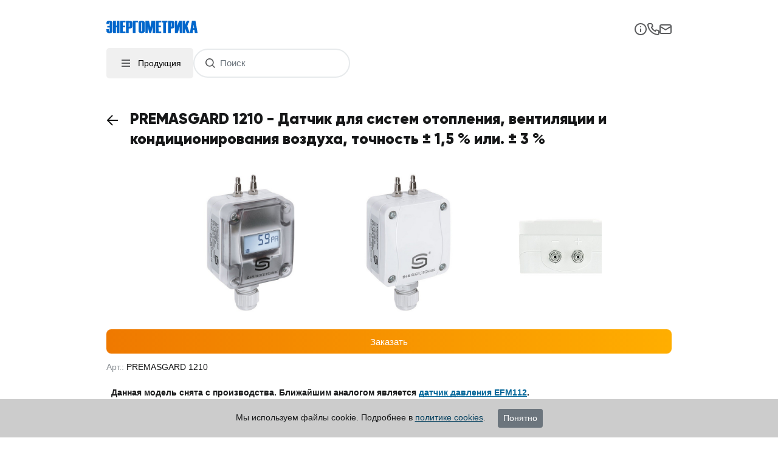

--- FILE ---
content_type: text/html; charset=UTF-8
request_url: https://www.energometrika.ru/catalog/premasgard-1210-datchik-dlya-sistem-otopleniya-ventilyacii-i-kondicionirovaniya-vozduha-tochnost-1-5-ili-3.html
body_size: 22247
content:
<!DOCTYPE html>
<html lang="ru">
<head>
    <title>PREMASGARD 1210 - Датчик для систем отопления, вентиляции » цена » купить » Энергометрика</title>
    <meta http-equiv="Content-Type" content="text/html; charset=utf-8"/>
    <meta http-equiv="content-language" content="ru-RU"/>
    <meta http-equiv="X-UA-Compatible" content="IE=edge,chrome=1"/>
    <meta name="yandex-verification" content="4e092e92fb2a5328"/>
    <meta name="keywords" content="PREMASGARD 1210, датчик для систем отопления, датчик вентиляции"/>
    <meta name="description"
          content="НАШ РЕЙТИНГ 5/5★ Мы поставляем PREMASGARD 1210 - Датчик для систем отопления, вентиляции и кондиционирования воздуха, точность ± 1,5 % или. ± 3 %. ✔ Низкие цены ✔ Высокое качество ✔ Гарантия. Звоните ☎ +7(495)510-11-04"/>
    <meta name="viewport" content="width=device-width, initial-scale=1.0">
    <meta name="mailru-verification" content="9c57757f9e374a75" />
    <base href="/"/>
    <link rel="shortcut icon" href="/favicon.ico" type="image/x-icon"/>
    <link rel="icon" href="/animated_favicon1.gif" type="image/gif"/>
    <link rel="preload" as="style" href="https://www.energometrika.ru/build/assets/en-BJ_syvD8.css" /><link rel="stylesheet" href="https://www.energometrika.ru/build/assets/en-BJ_syvD8.css" />    <meta name="csrf-token" content="5EiDY1U4F8nfAA0YJ3ADTcpIYe8mBBUB8B6YSI0U">
    <link rel="canonical" href="https://www.energometrika.ru/catalog/premasgard-1210-datchik-dlya-sistem-otopleniya-ventilyacii-i-kondicionirovaniya-vozduha-tochnost-1-5-ili-3.html" />
    
    </head>
<body>
<div class="pb-5 container ">
    <header>
        <div class="row">
            <div class="col-sm-12 col-md-4 d-none d-xl-block">
                <a href="/" title="Энергометрика - главная страница" class="text-decoration-none">
                    <span class="logo mt-4">
                        <span class="d-none d-xl-block logo-text">energometrika.ru <span class="float-right">с 2007 года</span></span>
                    </span>

                </a>
            </div>
            <div class="col-md-8 pl-0 d-none d-xl-block">
                <div class="row">
                    <div class="col-sm-12 col-md-4 pl-0">
                        <form action="/search-products" method="get">
                            <div class="search-container mt-4">
                                <button title="Поиск" class="search-button"></button>
                                <input id="search" type="text" name="s" placeholder="Поиск"
                                       maxlength="64" class="form-control search" autocomplete="off">
                                <ul class="autocomplete-results" style="display:none;"></ul>
                            </div>
                        </form>
                    </div>
                    <div class="col-sm-12 col-md-8 pl-0">
                        <div class="row">
                            <div class="col-12 pl-0">
                                <ul class="e-nav float-right">
                                    <li>
                                        <a href="tel:74955101104" title="Телефон"
                                           class="text-decoration-none position-relative icon-phone">
                                            <span class="phone">+7 (495) 510-1104</span></a>

                                        <a href="tel:74952760510"  title="Телефон" class="text-decoration-none position-relative ml-2">
                                            <span class="phone"> +7 (495) 276-0510</span></a>
                                    </li>
                                    <li><a class="mail ml-2" title="Энергометрика - напишите нам"
                                           href="mailto:energometrika@mail.ru"><svg width="16" height="12" viewBox="0 0 16 12" fill="none" xmlns="http://www.w3.org/2000/svg">
                                                <path fill-rule="evenodd" clip-rule="evenodd" d="M2 0H14C15.1046 0 16 0.89543 16 2V10C16 11.1046 15.1046 12 14 12H2C0.89543 12 0 11.1046 0 10V2C0 0.89543 0.89543 0 2 0ZM2 5V10H14V4.89443L8 8L2 5ZM2 3L8.00002 5.98803L14 3V2H2V3Z" fill="#5B5C5E"/>
                                            </svg>
                                            energometrika@mail.ru</a></li>
                                </ul>
                            </div>
                        </div>
                        <div class="row">
                            <div class="col-12">
                                <ul class="e-nav e-top-menu float-right">
                <li >
            <a href="/about.html" title="О компании" ><span>О компании</span></a></li>
            <li >
            <a href="/partnery" title="Производители" ><span>Производители</span></a></li>
            <li >
            <a href="/dostavka-tovarov" title="Доставка" ><span>Доставка</span></a></li>
            <li >
            <a href="/contacts.html" title="Контакты" ><span>Контакты</span></a></li>
            <li >
            <a href="/reviews" title="Отзывы" ><span>Отзывы</span></a></li>
        </ul>
                            </div>
                        </div>
                    </div>
                </div>
            </div>

        </div><!-- /.flex-grid -->
        <div class="d-xl-none row">
            <div class="col-12">
                <div class="top-bar">
                    <a href="/" title="Энергометрика - главная страница">
                        <span class="logo mt-4"></span>
                    </a>
                    <div class="top-icons mt-4">
                        <i id="btn-info">
                            <svg width="20" height="20" viewBox="0 0 20 20" fill="none" xmlns="http://www.w3.org/2000/svg">
                                <path d="M10 9C9.73479 9 9.48043 9.10536 9.2929 9.29289C9.10536 9.48043 9 9.73478 9 10V14C9 14.2652 9.10536 14.5196 9.2929 14.7071C9.48043 14.8946 9.73479 15 10 15C10.2652 15 10.5196 14.8946 10.7071 14.7071C10.8946 14.5196 11 14.2652 11 14V10C11 9.73478 10.8946 9.48043 10.7071 9.29289C10.5196 9.10536 10.2652 9 10 9ZM10.38 5.08C10.1365 4.97998 9.86347 4.97998 9.62 5.08C9.49725 5.12759 9.38511 5.19896 9.29 5.29C9.20167 5.3872 9.13065 5.49882 9.08 5.62C9.02402 5.73868 8.99662 5.86882 9 6C8.99924 6.13161 9.02447 6.26207 9.07423 6.38391C9.124 6.50574 9.19732 6.61656 9.29 6.71C9.38721 6.79833 9.49882 6.86936 9.62 6.92C9.7715 6.98224 9.93597 7.00632 10.099 6.99011C10.2619 6.97391 10.4184 6.91792 10.5547 6.82707C10.691 6.73622 10.8029 6.61328 10.8805 6.46907C10.9582 6.32486 10.9992 6.16378 11 6C10.9963 5.73523 10.8927 5.48163 10.71 5.29C10.6149 5.19896 10.5028 5.12759 10.38 5.08ZM10 0C8.02219 0 6.08879 0.58649 4.4443 1.6853C2.79981 2.78412 1.51809 4.3459 0.761209 6.17317C0.00433284 8.00043 -0.193701 10.0111 0.192152 11.9509C0.578004 13.8907 1.53041 15.6725 2.92894 17.0711C4.32746 18.4696 6.10929 19.422 8.0491 19.8079C9.98891 20.1937 11.9996 19.9957 13.8268 19.2388C15.6541 18.4819 17.2159 17.2002 18.3147 15.5557C19.4135 13.9112 20 11.9778 20 10C20 8.68678 19.7413 7.38642 19.2388 6.17317C18.7363 4.95991 17.9997 3.85752 17.0711 2.92893C16.1425 2.00035 15.0401 1.26375 13.8268 0.761205C12.6136 0.258658 11.3132 0 10 0ZM10 18C8.41775 18 6.87104 17.5308 5.55544 16.6518C4.23985 15.7727 3.21447 14.5233 2.60897 13.0615C2.00347 11.5997 1.84504 9.99113 2.15372 8.43928C2.4624 6.88743 3.22433 5.46197 4.34315 4.34315C5.46197 3.22433 6.88743 2.4624 8.43928 2.15372C9.99113 1.84504 11.5997 2.00346 13.0615 2.60896C14.5233 3.21447 15.7727 4.23984 16.6518 5.55544C17.5308 6.87103 18 8.41775 18 10C18 12.1217 17.1572 14.1566 15.6569 15.6569C14.1566 17.1571 12.1217 18 10 18Z" fill="#5B5C5E"/>
                            </svg>
                        </i>
                        <i>
                            <a href="tel:74955101104" title="Телефон">
                                <svg width="21" height="20" viewBox="0 0 21 20" fill="none" xmlns="http://www.w3.org/2000/svg">
                                    <path d="M18.4396 10.9999C18.2196 10.9999 17.9896 10.9299 17.7696 10.8799C17.3241 10.7817 16.8863 10.6514 16.4596 10.4899C15.9957 10.3211 15.4858 10.3299 15.0279 10.5145C14.5701 10.6991 14.1967 11.0465 13.9796 11.4899L13.7596 11.9399C12.7856 11.398 11.8906 10.7251 11.0996 9.93987C10.3144 9.14888 9.64143 8.25387 9.09961 7.27987L9.51961 6.99987C9.96298 6.78278 10.3104 6.4094 10.495 5.95156C10.6796 5.49372 10.6884 4.98378 10.5196 4.51987C10.3608 4.09229 10.2305 3.65467 10.1296 3.20987C10.0796 2.98987 10.0396 2.75987 10.0096 2.52987C9.88818 1.82549 9.51924 1.18761 8.96923 0.731107C8.41923 0.274605 7.72431 0.0294769 7.00961 0.0398681H4.00961C3.57864 0.0358215 3.15186 0.124682 2.75832 0.300399C2.36478 0.476116 2.01372 0.734564 1.72904 1.05815C1.44436 1.38174 1.23275 1.76286 1.1086 2.17558C0.984454 2.5883 0.950692 3.02293 1.00961 3.44987C1.54235 7.63925 3.45564 11.5317 6.44726 14.5125C9.43889 17.4933 13.3383 19.3924 17.5296 19.9099H17.9096C18.647 19.9109 19.359 19.6404 19.9096 19.1499C20.226 18.8669 20.4787 18.52 20.6511 18.1322C20.8235 17.7443 20.9116 17.3243 20.9096 16.8999V13.8999C20.8974 13.2053 20.6444 12.5364 20.194 12.0075C19.7435 11.4786 19.1234 11.1225 18.4396 10.9999ZM18.9396 16.9999C18.9394 17.1419 18.909 17.2822 18.8504 17.4115C18.7918 17.5408 18.7063 17.6562 18.5996 17.7499C18.4882 17.8469 18.3576 17.9193 18.2163 17.9624C18.075 18.0054 17.9262 18.0182 17.7796 17.9999C14.0345 17.5197 10.5558 15.8064 7.89233 13.1302C5.22881 10.454 3.53202 6.96721 3.06961 3.21987C3.0537 3.07339 3.06765 2.9252 3.11061 2.78426C3.15358 2.64332 3.22468 2.51256 3.31961 2.39987C3.41332 2.2932 3.52867 2.20771 3.65799 2.14909C3.78731 2.09046 3.92763 2.06005 4.06961 2.05987H7.06961C7.30216 2.05469 7.52924 2.13075 7.71176 2.27494C7.89428 2.41913 8.02082 2.62244 8.06961 2.84987C8.10961 3.1232 8.15961 3.3932 8.21961 3.65987C8.33513 4.18701 8.48887 4.70505 8.67961 5.20987L7.27961 5.85987C7.15991 5.91479 7.05223 5.99281 6.96277 6.08946C6.87331 6.18611 6.80381 6.29948 6.75828 6.42306C6.71275 6.54664 6.69208 6.678 6.69746 6.80959C6.70284 6.94118 6.73415 7.07041 6.78961 7.18987C8.22881 10.2726 10.7069 12.7507 13.7896 14.1899C14.0331 14.2899 14.3062 14.2899 14.5496 14.1899C14.6743 14.1453 14.7889 14.0763 14.8868 13.9871C14.9846 13.8978 15.0638 13.79 15.1196 13.6699L15.7396 12.2699C16.2566 12.4547 16.7842 12.6084 17.3196 12.7299C17.5863 12.7899 17.8563 12.8399 18.1296 12.8799C18.357 12.9287 18.5604 13.0552 18.7045 13.2377C18.8487 13.4202 18.9248 13.6473 18.9196 13.8799L18.9396 16.9999Z" fill="#5B5C5E"/>
                                </svg>
                            </a>

                        </i>
                        <i>
                            <a title="Энергометрика - напишите нам"
                               href="mailto:energometrika@mail.ru"><svg width="20" height="16" viewBox="0 0 20 16" fill="none" xmlns="http://www.w3.org/2000/svg">
                                    <path d="M17 0H3C2.20435 0 1.44129 0.316071 0.87868 0.87868C0.316071 1.44129 0 2.20435 0 3V13C0 13.7956 0.316071 14.5587 0.87868 15.1213C1.44129 15.6839 2.20435 16 3 16H17C17.7956 16 18.5587 15.6839 19.1213 15.1213C19.6839 14.5587 20 13.7956 20 13V3C20 2.20435 19.6839 1.44129 19.1213 0.87868C18.5587 0.316071 17.7956 0 17 0ZM3 2H17C17.2652 2 17.5196 2.10536 17.7071 2.29289C17.8946 2.48043 18 2.73478 18 3L10 7.88L2 3C2 2.73478 2.10536 2.48043 2.29289 2.29289C2.48043 2.10536 2.73478 2 3 2ZM18 13C18 13.2652 17.8946 13.5196 17.7071 13.7071C17.5196 13.8946 17.2652 14 17 14H3C2.73478 14 2.48043 13.8946 2.29289 13.7071C2.10536 13.5196 2 13.2652 2 13V5.28L9.48 9.85C9.63202 9.93777 9.80446 9.98397 9.98 9.98397C10.1555 9.98397 10.328 9.93777 10.48 9.85L18 5.28V13Z" fill="#5B5C5E"/>
                                </svg></a>

                        </i>
                    </div>
                </div>

                <div class="bottom-bar">
                    <div class="btn-products" id="btn-menu">
                        <i>
                            <svg width="24" height="24" viewBox="0 0 24 24" fill="none" xmlns="http://www.w3.org/2000/svg">
                                <rect x="5" y="6" width="14" height="2" fill="#5B5C5E"/>
                                <rect x="5" y="11" width="14" height="2" fill="#5B5C5E"/>
                                <rect x="5" y="16" width="14" height="2" fill="#5B5C5E"/>
                            </svg>
                        </i> Продукция
                    </div>
                    <form action="/search-products" method="get">
                        <div class="search-container">
                            <button title="Поиск" class="search-button"></button>
                            <input type="text" name="s" placeholder="Поиск"
                                   maxlength="64" class="form-control search" autocomplete="off">
                            <ul class="autocomplete-results" style="display:none;"></ul>
                        </div>
                    </form>
                </div>

                <div class="menu-overlay"></div>
            </div>
        </div>
    </header>
    <div class="content d-flex">

        <section class="d-none d-xl-block left-block">
            <div class="menu-container">
    <span class="menu-header">
        <img src="https://www.energometrika.ru/images/arrow.svg" alt="arrow" class="arrow-icon collapsed"/>
        <span>Производители</span>
    </span>
    <ul class="menu-list hidden">
        <li >
            <a href="/brands/ENERGOMETRIKA.html" title="ENERGOMETRIKA">ENERGOMETRIKA</a>
            <a title="Скачать каталог продукции ENERGOMETRIKA" href="/energometrika#catalog"
               class="icon doc"></a>
        </li>
        <li >
            <a href="/brands/S+plus+S+Regeltechnik+GmbH.html" title="S plus S Regeltechnik GmbH">S plus S
                Regeltechnik GmbH</a>
            <a title="Скачать каталог продукции S plus S Regeltechnik GmbH" href="/s-plus-s-regeltechnik-gmbh#catalog"
               class="icon doc"></a>
        </li>
        <li >
            <a href="/brands/ACCUENERGY.html" title="ACCUENERGY">ACCUENERGY</a>
            <a title="Скачать каталог продукции ACCUENERGY" href="/accuenergyy#catalog" class="icon doc"></a>
        </li>
        <li class="mb-2 ">
            <a href="/brands/ADTEK.html" title="ADTEK">ADTEK</a>
            <a title="Скачать каталог продукции ADTEK" href="/adtek#catalog" class="icon doc"></a>
        </li>
    </ul>
</div>

            <div class="nav">
                <ul class="menu">
                    <li >
                <a href="analizatory-elektroenergii">
                    Анализаторы качества электроэнергии
                </a>

                                                        <img src="https://www.energometrika.ru/images/arrow.svg" alt="arrow" class="arrow-icon ">
                    
                    <div class="container-submenuactive hidden">
        <ul class="submenuactive hidden">
                            <li >
                    <a href="kachestvo_elektroenergii">
                        Анализаторы качества электроэнергии (регистраторы)
                    </a>

                                    </li>
                            <li >
                    <a href="analizator-parametrov-elektricheskoi-seti">
                        Анализатор параметров электрической сети
                    </a>

                                    </li>
                            <li >
                    <a href="vneshnie-kommukanikatsionnye-moduli">
                        Внешние коммуникационные модули
                    </a>

                                    </li>
                            <li >
                    <a href="elektroanalizator-perenosnoi-analizatory-elektroenergii">
                        Портативные электроанализаторы (переносные)
                    </a>

                                    </li>
                            <li >
                    <a href="analizator-garmonik">
                        Анализаторы гармоник
                    </a>

                                    </li>
                            <li >
                    <a href="dopolnitelnoe-oborudovanie-i-programmnoe-obespechenie">
                        Оборудование и программное обеспечение
                    </a>

                                    </li>
                            <li >
                    <a href="registrator-napryazheniya-seti-i-toka-parametrov-elektroenergii">
                        Регистраторы напряжения сети и тока (параметров электрической сети)
                    </a>

                                    </li>
                            <li >
                    <a href="server-sistemy-kontrolya-energopotrebleniya">
                        Сервер системы контроля энергопотребления
                    </a>

                                    </li>
                    </ul>
    </div>
                            </li>
                    <li >
                <a href="schetchiki-elektroenergii-mnogokanal-nye-sistemy-ucheta-elektroenergii">
                    Счетчики электроэнергии, многоканальные системы учета электроэнергии
                </a>

                                                        <img src="https://www.energometrika.ru/images/arrow.svg" alt="arrow" class="arrow-icon ">
                    
                    <div class="container-submenuactive hidden">
        <ul class="submenuactive hidden">
                            <li >
                    <a href="mnogokanaljnye-sistemy-ucheta-parametrov-elektroenergii">
                        Многоканальные автоматизированные системы коммерческого учета электроэнергии (АСКУЭ)
                    </a>

                                    </li>
                            <li >
                    <a href="schetchiki-postoyannogo-toka">
                        Счетчики постоянного тока
                    </a>

                                    </li>
                            <li >
                    <a href="schetchiki_elektroenergii">
                        Счетчики электроэнергии (электросчетчики)
                    </a>

                                    </li>
                            <li >
                    <a href="sistema-kontrolya-i-ucheta-elektroenergii">
                        Системы учета электроэнергии
                    </a>

                                    </li>
                            <li >
                    <a href="mnogokanaljnyy-uchet-parametrov-postoyannogo-toka">
                        Многоканальный учет параметров постоянного тока
                    </a>

                                    </li>
                            <li >
                    <a href="schetchiki-elektroenergii-na-din-reyku">
                        Счетчики электроэнергии на DIN-рейке
                    </a>

                                    </li>
                    </ul>
    </div>
                            </li>
                    <li >
                <a href="izmeritel-nye-transformatory-i-shunty">
                    Измерительные трансформаторы и шунты
                </a>

                                                        <img src="https://www.energometrika.ru/images/arrow.svg" alt="arrow" class="arrow-icon ">
                    
                    <div class="container-submenuactive hidden">
        <ul class="submenuactive hidden">
                            <li >
                    <a href="transformatory-toka">
                        Измерительные трансформаторы тока и напряжения
                    </a>

                                                                    <img src="https://www.energometrika.ru/images/arrow.svg" alt="arrow" class="arrow-icon ">
                        
                        <div class="container-submenuactive hidden">
        <ul class="submenuactive hidden">
                            <li >
                    <a href="razyemnye_transformatory_toka">
                        Разъемные трансформаторы тока
                    </a>

                                    </li>
                            <li >
                    <a href="transformatory-toka-s-vyhodom-4-20ma">
                        Трансформаторы тока с выходом 4-20 мА
                    </a>

                                    </li>
                            <li >
                    <a href="transformatory-toka-raznie">
                        Трансформаторы тока
                    </a>

                                    </li>
                    </ul>
    </div>
                                    </li>
                            <li >
                    <a href="gibkie-tokovye-kleschi">
                        Гибкие токовые клещи
                    </a>

                                    </li>
                            <li >
                    <a href="tokovye-kleschi">
                        Токовые клещи
                    </a>

                                    </li>
                            <li >
                    <a href="datchiki-toka-kholla">
                        Датчики тока Холла
                    </a>

                                    </li>
                            <li >
                    <a href="shunty-postoyannogo-toka">
                        Шунты постоянного тока
                    </a>

                                    </li>
                            <li >
                    <a href="transformatory">
                        Трансформаторы
                    </a>

                                                                    <img src="https://www.energometrika.ru/images/arrow.svg" alt="arrow" class="arrow-icon ">
                        
                        <div class="container-submenuactive hidden">
        <ul class="submenuactive hidden">
                            <li >
                    <a href="silovye-transformatory">
                        Силовые трансформаторы
                    </a>

                                    </li>
                            <li >
                    <a href="vysokochastotnye-transformatory">
                        Высокочастотные трансформаторы
                    </a>

                                    </li>
                    </ul>
    </div>
                                    </li>
                    </ul>
    </div>
                            </li>
                    <li >
                <a href="izmeriteli-parametrov-elektroenergii">
                    Измерители параметров электроэнергии
                </a>

                                                        <img src="https://www.energometrika.ru/images/arrow.svg" alt="arrow" class="arrow-icon ">
                    
                    <div class="container-submenuactive hidden">
        <ul class="submenuactive hidden">
                            <li >
                    <a href="izmeritelnye-preobrazovateli">
                        Измерительные преобразователи
                    </a>

                                                                    <img src="https://www.energometrika.ru/images/arrow.svg" alt="arrow" class="arrow-icon ">
                        
                        <div class="container-submenuactive hidden">
        <ul class="submenuactive hidden">
                            <li >
                    <a href="mnogofunkcionalnye-izmeritelnye-preobrazovateli">
                        Многофункциональные измерительные преобразователи
                    </a>

                                    </li>
                            <li >
                    <a href="izmeritelnyi-preobrazovatel-peremennogo-toka-napryazheniya">
                        Измерительный преобразователь переменного тока, напряжения
                    </a>

                                    </li>
                            <li >
                    <a href="preobrazovateli-s-pitaniem-ot-tokovoi-petli">
                        Преобразователи с питанием от токовой петли
                    </a>

                                    </li>
                            <li >
                    <a href="izmeritelnyi-preobrazovatel-postoyannogo-toka-napryazheniya">
                        Измерительный преобразователь постоянного тока, напряжения
                    </a>

                                    </li>
                            <li >
                    <a href="izmeritelnyi-preobrazovatel-moshnosti">
                        Измерительный преобразователь мощности
                    </a>

                                    </li>
                            <li >
                    <a href="izmeritelnyi-preobrazovatel-temperatury">
                        Измерительные преобразователи температуры
                    </a>

                                    </li>
                            <li >
                    <a href="izmeritelnyi-preobrazovatel-chisla-impulsov-oborotov-chastoty">
                        Измерительный преобразователь импульсов в напряжение (частоты, оборотов)
                    </a>

                                    </li>
                    </ul>
    </div>
                                    </li>
                            <li >
                    <a href="wi-fi-tuya-izmeritelj-parametrov-elektroenergii">
                        Wi-Fi Tuya - Измеритель параметров электроэнергии
                    </a>

                                    </li>
                    </ul>
    </div>
                            </li>
                    <li >
                <a href="datchiki-gazov-gazoanalizatory-i-datchiki-potoka-vozdukha">
                    Датчики газов, газоанализаторы и датчики потока воздуха
                </a>

                                                        <img src="https://www.energometrika.ru/images/arrow.svg" alt="arrow" class="arrow-icon ">
                    
                    <div class="container-submenuactive hidden">
        <ul class="submenuactive hidden">
                            <li >
                    <a href="datchik-kachestva-vozduha">
                        Датчики качества воздуха
                    </a>

                                    </li>
                            <li >
                    <a href="datchik-so-datchik-ugarnogo-gaza-co">
                        Датчики угарного газа (датчики CO)
                    </a>

                                    </li>
                            <li >
                    <a href="datchiki-gaza-detektor-gaza">
                        Датчики утечки газа (детекторы)
                    </a>

                                                                    <img src="https://www.energometrika.ru/images/arrow.svg" alt="arrow" class="arrow-icon ">
                        
                        <div class="container-submenuactive hidden">
        <ul class="submenuactive hidden">
                            <li >
                    <a href="datchiki-goruchih-gazov-gazoanalizatory-goruchih-gazov">
                        Датчики горючих газов, газоанализаторы горючих газов
                    </a>

                                                                    <img src="https://www.energometrika.ru/images/arrow.svg" alt="arrow" class="arrow-icon ">
                        
                        <div class="container-submenuactive hidden">
        <ul class="submenuactive hidden">
                            <li >
                    <a href="datchik-metana-datchik-koncentracii-metana">
                        Датчики концентрации метана
                    </a>

                                    </li>
                            <li >
                    <a href="datchik-propana-datchik-koncentracii-propana">
                        Датчики концентрации пропана
                    </a>

                                    </li>
                            <li >
                    <a href="datchik-etilena-datchik-koncentracii-etilena">
                        Датчики концентрации этилена
                    </a>

                                    </li>
                            <li >
                    <a href="datchik-spirta-gazoanalizator-spirta">
                        Датчики спирта
                    </a>

                                    </li>
                            <li >
                    <a href="gazoanalizator-vodoroda-datchik-vodoroda">
                        Датчики водорода
                    </a>

                                    </li>
                            <li >
                    <a href="gazoanalizatory-parov-goruchih-zhidkostei">
                        Газоанализаторы паров горючих жидкостей
                    </a>

                                    </li>
                            <li >
                    <a href="datchik-n-butana-gazoanalizator-n-butana">
                        Датчики концентрации н-бутана
                    </a>

                                    </li>
                    </ul>
    </div>
                                    </li>
                            <li >
                    <a href="datchik-freona-detektor-freona">
                        Датчики фреона, детекторы фреона
                    </a>

                                    </li>
                            <li >
                    <a href="datchiki-ammiaka-nh3-detektor-ammiaka">
                        Датчики аммиака (NH3)
                    </a>

                                    </li>
                            <li >
                    <a href="datchiki-kisloroda-detektor-kisloroda-o2">
                        Датчики кислорода, детектор кислорода (О2)
                    </a>

                                    </li>
                            <li >
                    <a href="datchik-ozona-o3">
                        Датчики озона (O3)
                    </a>

                                    </li>
                            <li >
                    <a href="datchiki-toksichnyh-gazov">
                        Датчики токсичных газов
                    </a>

                                                                    <img src="https://www.energometrika.ru/images/arrow.svg" alt="arrow" class="arrow-icon ">
                        
                        <div class="container-submenuactive hidden">
        <ul class="submenuactive hidden">
                            <li >
                    <a href="datchiki-oksida-azota-no">
                        Датчики оксида азота NO
                    </a>

                                    </li>
                            <li >
                    <a href="datchiki-dvuokisi-azota-no2">
                        Датчики двуокиси азота (NO2)
                    </a>

                                    </li>
                            <li >
                    <a href="datchiki-dioksida-sery-so2">
                        Датчики диоксида серы (SO2)
                    </a>

                                    </li>
                            <li >
                    <a href="datchiki-serovodoroda-h2s">
                        Датчики сероводорода (H2S)
                    </a>

                                    </li>
                            <li >
                    <a href="datchiki-hlora-cl2">
                        Датчики хлора (Cl2)
                    </a>

                                    </li>
                    </ul>
    </div>
                                    </li>
                            <li >
                    <a href="datchik-benzina-datchik-koncentracii-benzina">
                        Датчики паров бензина
                    </a>

                                    </li>
                    </ul>
    </div>
                                    </li>
                            <li >
                    <a href="datchik-uglekislogo-gaza-co2">
                        Датчики углекислого газа (CO2)
                    </a>

                                    </li>
                            <li >
                    <a href="datchik-potoka-rele-potoka">
                        Датчики потока воздуха
                    </a>

                                    </li>
                            <li >
                    <a href="gazoanalizator-gazoanalizator-stacionarnyi">
                        Газоанализатор, газоанализатор стационарный
                    </a>

                                                                    <img src="https://www.energometrika.ru/images/arrow.svg" alt="arrow" class="arrow-icon ">
                        
                        <div class="container-submenuactive hidden">
        <ul class="submenuactive hidden">
                            <li >
                    <a href="signalizator-gaza-gazoanalizator-stacionarnyi">
                        Сигнализатор газа, газоанализатор стационарный
                    </a>

                                    </li>
                            <li >
                    <a href="signalizator-goruchih-gazov-stacionarnyi-signalizator-goruchih-gazov">
                        Сигнализатор горючих газов, стационарный сигнализатор горючих газов
                    </a>

                                    </li>
                            <li >
                    <a href="signalizator-parov-goruchih-zhidkostei">
                        Сигнализатор паров горючих жидкостей
                    </a>

                                    </li>
                            <li >
                    <a href="gazoanalizator-stacionarnyi-gazovyi-kontroller">
                        Газовый контроллер
                    </a>

                                    </li>
                    </ul>
    </div>
                                    </li>
                            <li >
                    <a href="vzryvozaschischennye-datchiki">
                        Взрывозащищенные датчики
                    </a>

                                                                    <img src="https://www.energometrika.ru/images/arrow.svg" alt="arrow" class="arrow-icon ">
                        
                        <div class="container-submenuactive hidden">
        <ul class="submenuactive hidden">
                            <li >
                    <a href="vzryvozaschischennye-datchiki-serii-xt-21">
                        Взрывозащищенные датчики серии EnergoM-3006
                    </a>

                                    </li>
                    </ul>
    </div>
                                    </li>
                            <li >
                    <a href="gazoanalizator-perenosnoy">
                        Газоанализатор переносной
                    </a>

                                    </li>
                    </ul>
    </div>
                            </li>
                    <li >
                <a href="datchiki-temperatury-termoregulyatory-i-termostaty">
                    Датчики температуры, терморегуляторы и термостаты
                </a>

                                                        <img src="https://www.energometrika.ru/images/arrow.svg" alt="arrow" class="arrow-icon ">
                    
                    <div class="container-submenuactive hidden">
        <ul class="submenuactive hidden">
                            <li >
                    <a href="datchik_temperaturi">
                        Датчики температуры
                    </a>

                                                                    <img src="https://www.energometrika.ru/images/arrow.svg" alt="arrow" class="arrow-icon ">
                        
                        <div class="container-submenuactive hidden">
        <ul class="submenuactive hidden">
                            <li >
                    <a href="datchik-temperatury-pt100-pt1000-nakladnoi">
                        Датчики температуры накладные
                    </a>

                                    </li>
                            <li >
                    <a href="datchik-temperatury-pt100-pt1000-vozduha">
                        Датчики температуры наружного воздуха
                    </a>

                                    </li>
                            <li >
                    <a href="datchik-temperatury-potolochnyi">
                        Датчики температуры потолочные
                    </a>

                                    </li>
                            <li >
                    <a href="pogruzhnoi-datchik-datchik-temperatury-vody">
                        Погружные датчики температуры
                    </a>

                                    </li>
                            <li >
                    <a href="preobrazovatel-temperatury-izmeritelnyi">
                        Измерительные преобразователи температуры
                    </a>

                                    </li>
                            <li >
                    <a href="kabelnyi-datchik-temperatury">
                        Кабельные датчики температуры
                    </a>

                                    </li>
                            <li >
                    <a href="kanalnyi-datchik-temperatury">
                        Канальные датчики температуры воздуха
                    </a>

                                    </li>
                            <li >
                    <a href="datchik-srednei-temperatury">
                        Датчики средней температуры
                    </a>

                                    </li>
                            <li >
                    <a href="datchik-temperatury-dymovyh-gazov">
                        Датчики температуры дымовых газов
                    </a>

                                    </li>
                            <li >
                    <a href="datchik-komnatnoi-temperatury">
                        Датчики комнатной температуры
                    </a>

                                    </li>
                            <li >
                    <a href="datchik-temperatury-mayatnikovogo-tipa">
                        Датчики температуры маятникового типа
                    </a>

                                    </li>
                            <li >
                    <a href="datchik-temperatury-izlucheniya">
                        Датчики температуры излучения
                    </a>

                                    </li>
                            <li >
                    <a href="termodatchik">
                        Термодатчики
                    </a>

                                    </li>
                            <li >
                    <a href="prinadlezhnosti">
                        Принадлежности
                    </a>

                                    </li>
                            <li >
                    <a href="beskontaktnyy-infrakrasnyy-termometr">
                        Бесконтактный инфракрасный термометр
                    </a>

                                    </li>
                    </ul>
    </div>
                                    </li>
                            <li >
                    <a href="termoregulyator-termostat">
                        Терморегуляторы, термостаты
                    </a>

                                                                    <img src="https://www.energometrika.ru/images/arrow.svg" alt="arrow" class="arrow-icon ">
                        
                        <div class="container-submenuactive hidden">
        <ul class="submenuactive hidden">
                            <li >
                    <a href="nakladnoi-termoregulyator">
                        Накладные терморегуляторы
                    </a>

                                    </li>
                            <li >
                    <a href="cstraivaemyi-termoregulyator">
                        Встраиваемые терморегуляторы
                    </a>

                                    </li>
                            <li >
                    <a href="regulyator-temperatury">
                        Регулятор температуры
                    </a>

                                    </li>
                            <li >
                    <a href="termostat-holodilnika-termostat-dlya-zashity-ot-zamerzaniya">
                        Термостат защиты от замерзания
                    </a>

                                    </li>
                            <li >
                    <a href="termostat-komnatnyi">
                        Термостаты комнатные
                    </a>

                                    </li>
                            <li >
                    <a href="kanalnyi-termoregulyator">
                        Канальные терморегуляторы
                    </a>

                                    </li>
                            <li >
                    <a href="izmeritel-regulyator-lumel">
                        Измерители-регуляторы температуры
                    </a>

                                    </li>
                            <li >
                    <a href="modbus-regulyatory-dlya-ventilyatornyh-konvektorov-sistem-otopleniya-i-kondicionirovaniya-shinnye-moduli-i-datchiki-temperatury">
                        Modbus-регуляторы для вентиляторных конвекторов, систем отопления и кондиционирования. Шинные модули и датчики температуры
                    </a>

                                    </li>
                    </ul>
    </div>
                                    </li>
                            <li >
                    <a href="besprovodnaya-sistema-monitoringa-temperatury-dlya-vysokogo-napryajeniya">
                        Беспроводная система мониторинга температуры для высокого напряжения
                    </a>

                                    </li>
                    </ul>
    </div>
                            </li>
                    <li >
                <a href="datchiki-vlazhnosti-regulyator-vlazhnosti-gigrostaty">
                    Датчики влажности, регулятор влажности, гигростаты
                </a>

                                                        <img src="https://www.energometrika.ru/images/arrow.svg" alt="arrow" class="arrow-icon ">
                    
                    <div class="container-submenuactive hidden">
        <ul class="submenuactive hidden">
                            <li >
                    <a href="datchik-vlazhnosti-i-temperatury">
                        Датчики температуры и влажности воздуха
                    </a>

                                    </li>
                            <li >
                    <a href="datchik-vlazhnosti-regulyator-vlazhnosti">
                        Датчики влажности и регуляторы влажности
                    </a>

                                                                    <img src="https://www.energometrika.ru/images/arrow.svg" alt="arrow" class="arrow-icon ">
                        
                        <div class="container-submenuactive hidden">
        <ul class="submenuactive hidden">
                            <li >
                    <a href="datchik-vlazhnosti">
                        Датчики влажности
                    </a>

                                                                    <img src="https://www.energometrika.ru/images/arrow.svg" alt="arrow" class="arrow-icon ">
                        
                        <div class="container-submenuactive hidden">
        <ul class="submenuactive hidden">
                            <li >
                    <a href="kanalnyi-datchik-vlazhnosti-i-temperatury">
                        Канальные датчики влажности и температуры
                    </a>

                                    </li>
                            <li >
                    <a href="datchik-vlazhnosti-v-pomeshenii-mayatnikovogo-tipa">
                        Датчики влажности в помещении маятникового типа
                    </a>

                                    </li>
                            <li >
                    <a href="datchik-vlazhnosti-vozduha">
                        Датчики влажности воздуха
                    </a>

                                    </li>
                            <li >
                    <a href="cvinchivaemyi-datchik-vlazhnosti-i-temperatury">
                        Ввинчиваемые датчики влажности и температуры
                    </a>

                                    </li>
                            <li >
                    <a href="kanalnyi-i-naruzhnyi-datchiki-vlazhnosti-dlya-sootnosheniya-smesi-po-masse">
                        Канальный и наружный датчики влажности (для соотношения смеси по массе)
                    </a>

                                    </li>
                            <li >
                    <a href="komnatnye-datchiki-vlazhnosti-vozduha">
                        Комнатные датчики влажности воздуха
                    </a>

                                    </li>
                            <li >
                    <a href="rele-kontrolya-tochki-rosy">
                        Реле контроля точки росы
                    </a>

                                    </li>
                            <li >
                    <a href="datchik-vlazhnosti-i-temperatury-vitrinnyi">
                        Датчики влажности и температуры витринные
                    </a>

                                    </li>
                    </ul>
    </div>
                                    </li>
                            <li >
                    <a href="gigrostat">
                        Гигростат, регулятор влажности
                    </a>

                                                                    <img src="https://www.energometrika.ru/images/arrow.svg" alt="arrow" class="arrow-icon ">
                        
                        <div class="container-submenuactive hidden">
        <ul class="submenuactive hidden">
                            <li >
                    <a href="gigrotermostat">
                        Гигротермостаты
                    </a>

                                    </li>
                            <li >
                    <a href="gigrostat-kanalnyi">
                        Гигростаты канальные
                    </a>

                                    </li>
                            <li >
                    <a href="gigrostat-dlya-pomeshenii-gigrostat-dlya-naruzhnogo-montazha">
                        Гигростаты для помещений
                    </a>

                                    </li>
                    </ul>
    </div>
                                    </li>
                    </ul>
    </div>
                                    </li>
                    </ul>
    </div>
                            </li>
                    <li >
                <a href="datchik_davleniya">
                    Датчик давления, преобразователь давления
                </a>

                                                        <img src="https://www.energometrika.ru/images/arrow.svg" alt="arrow" class="arrow-icon ">
                    
                    <div class="container-submenuactive hidden">
        <ul class="submenuactive hidden">
                            <li >
                    <a href="datchik-davleniya-vozduha-s-aktivnym-vyhodom">
                        Датчики температуры и влажности воздуха
                    </a>

                                    </li>
                            <li >
                    <a href="datchik-differencialnogo-davleniya-datchik-rele-perepada-davleniya">
                        Датчики дифференциального давления, реле перепада давления
                    </a>

                                                                    <img src="https://www.energometrika.ru/images/arrow.svg" alt="arrow" class="arrow-icon ">
                        
                        <div class="container-submenuactive hidden">
        <ul class="submenuactive hidden">
                            <li >
                    <a href="datchik_perepada_davleniya_vozduha_rele_perepada_davleniya_vozduha">
                        Датчики (реле) перепада давления воздуха
                    </a>

                                    </li>
                            <li >
                    <a href="rele-perepada-davleniya-vody-zhidkosti-datchik-perepada-davleniya-vody-zhidkosti">
                        Реле перепада давления воды
                    </a>

                                    </li>
                    </ul>
    </div>
                                    </li>
                            <li >
                    <a href="izmeritelnyi-preobrazovatel-davleniya-dlya-zhidkostei-i-gazov-s-aktivnym-vyhodom">
                        Датчики давления жидкости и газов
                    </a>

                                    </li>
                            <li >
                    <a href="preobrazovatel-davleniya-izmeritelnyi-dlya-atmosfernogo-vozduha">
                        Преобразователь давления атмосферного воздуха
                    </a>

                                    </li>
                            <li >
                    <a href="membrannye-datchiki-davleniya">
                        Мембранные датчики давления
                    </a>

                                    </li>
                            <li >
                    <a href="vysokotemperaturnye-datchiki-davleniya">
                        Высокотемпературные датчики давления
                    </a>

                                    </li>
                            <li >
                    <a href="izmeritelnyi-preobrazovatel-davleniya-dlya-zhidkostei-vody-s-aktivnym-vyhodom">
                        Преобразователи относительного давления жидкости
                    </a>

                                    </li>
                            <li >
                    <a href="manometry-davleniya-jidkosti">
                        Манометры давления жидкости и газа
                    </a>

                                    </li>
                            <li >
                    <a href="prinadlezhnosti-dlya-montazha">
                        Принадлежности для монтажа
                    </a>

                                    </li>
                            <li >
                    <a href="tsifrovye-manometry-davleniya">
                        Цифровые манометры давления
                    </a>

                                    </li>
                    </ul>
    </div>
                            </li>
                    <li >
                <a href="analizatory-kachestva-vody">
                    Анализаторы качества воды
                </a>

                            </li>
                    <li >
                <a href="raznoe">
                    Разное
                </a>

                                                        <img src="https://www.energometrika.ru/images/arrow.svg" alt="arrow" class="arrow-icon ">
                    
                    <div class="container-submenuactive hidden">
        <ul class="submenuactive hidden">
                            <li >
                    <a href="zashchita-elektrodvigateley">
                        Реле защиты электродвигателя
                    </a>

                                    </li>
                            <li >
                    <a href="sistemy-monitoringa-akkumulyatorov">
                        Системы мониторинга аккумуляторов
                    </a>

                                    </li>
                            <li >
                    <a href="sistemy-podderjaniya-mikroklimata-v-silovykh-shkafakh">
                        Системы поддержания микроклимата в силовых шкафах
                    </a>

                                    </li>
                            <li >
                    <a href="datchik-kachestva-vozduha-co2-co">
                        Анализаторы качества воздуха
                    </a>

                                    </li>
                            <li >
                    <a href="datchik-osveshennosti">
                        Датчики освещенности
                    </a>

                                    </li>
                            <li >
                    <a href="specialnye-prinadlezhnosti-i-zapasnye-chasti">
                        Специальные принадлежности и запасные части
                    </a>

                                    </li>
                            <li >
                    <a href="regulyatory-rektivnoy-moschnosti">
                        Регуляторы реактивной мощности
                    </a>

                                    </li>
                            <li >
                    <a href="elementy-sistem-avtomatiki">
                        Элементы систем автоматики
                    </a>

                                                                    <img src="https://www.energometrika.ru/images/arrow.svg" alt="arrow" class="arrow-icon ">
                        
                        <div class="container-submenuactive hidden">
        <ul class="submenuactive hidden">
                            <li >
                    <a href="regulyator-moshnosti">
                        Регуляторы мощности
                    </a>

                                    </li>
                            <li >
                    <a href="programmiruemyi-logicheskii-kontroller">
                        Программируемые логические контроллеры
                    </a>

                                    </li>
                            <li >
                    <a href="tablo-elektronnoe">
                        Электронное табло с часами
                    </a>

                                    </li>
                            <li >
                    <a href="modul-sbora-dannyh">
                        Модули сбора данных
                    </a>

                                    </li>
                            <li >
                    <a href="panel_operatora">
                        Панель оператора
                    </a>

                                    </li>
                            <li >
                    <a href="modul_radiokanala">
                        Модули радиоканала
                    </a>

                                    </li>
                    </ul>
    </div>
                                    </li>
                            <li >
                    <a href="cifrovye-izmeritelnye-pribory">
                        Цифровые измерительные приборы
                    </a>

                                    </li>
                            <li >
                    <a href="datchik-protechki-datchik-utechki-vody">
                        Датчик протечки воды
                    </a>

                                    </li>
                            <li >
                    <a href="elektronnyi-registrator">
                        Электронные регистраторы
                    </a>

                                    </li>
                            <li >
                    <a href="rele-protoka-datchik-protoka">
                        Датчики протока воды (жидкости)
                    </a>

                                    </li>
                            <li >
                    <a href="datchik_dvizheniya">
                        Датчики движения, датчики присутствия
                    </a>

                                                                    <img src="https://www.energometrika.ru/images/arrow.svg" alt="arrow" class="arrow-icon ">
                        
                        <div class="container-submenuactive hidden">
        <ul class="submenuactive hidden">
                            <li >
                    <a href="ohrannyi_datchik_dvizheniya">
                        Датчики движения охранные
                    </a>

                                    </li>
                    </ul>
    </div>
                                    </li>
                            <li >
                    <a href="uljtrazvukovoy-datchik-urovnya">
                        Ультразвуковой датчик уровня
                    </a>

                                    </li>
                            <li >
                    <a href="invertor-dlya-solnechnykh-batarey">
                        Мониторинг параметров солнечных панелей, инверторы
                    </a>

                                    </li>
                            <li >
                    <a href="raskhodomery-jidkosti-gaza-para">
                        Расходомеры жидкости, газа, пара
                    </a>

                                    </li>
                            <li >
                    <a href="datchiki-urovnya-jidkosti">
                        Датчики уровня жидкости
                    </a>

                                    </li>
                            <li >
                    <a href="rele-kontrolya-izolyatsii">
                        Реле контроля изоляции
                    </a>

                                    </li>
                            <li >
                    <a href="ustroystvo-kontrolya-soprotivleniya-izolyatsii">
                        Устройство контроля сопротивления изоляции
                    </a>

                                    </li>
                            <li >
                    <a href="ustroystvo-dugovoy-zaschity">
                        Устройство дуговой защиты
                    </a>

                                    </li>
                    </ul>
    </div>
                            </li>
            </ul>
            </div>


        </section>
        <section class="body-block flex-grow-1">
            <!-- Хлебные крошки -->
    <div class="breadcrumb-energo" xmlns:v="//rdf.data-vocabulary.org/#">
        <span class="pagePath">
            <!-- Главная -->
            <span typeof="v:Breadcrumb">
                <a href="/" rel="v:url" property="v:title" title="Главная">
                    <img src="https://www.energometrika.ru/images/home.svg" alt="Главная"/>
                </a>
            </span>
            <!-- Крошки категории (если есть) -->
                                                <img class="mr-2 ml-2" src="https://www.energometrika.ru/images/bread_arrow.svg" alt="→"/>
                    <span typeof="v:Breadcrumb">
                        <a href="/catalog" rel="v:url" property="v:title" title="Каталог">Каталог</a>
                    </span>
                                    <img class="mr-2 ml-2" src="https://www.energometrika.ru/images/bread_arrow.svg" alt="→"/>
                    <span typeof="v:Breadcrumb">
                        <a href="/datchik_davleniya" rel="v:url" property="v:title" title="Датчик давления, преобразователь давления">Датчик давления, преобразователь давления</a>
                    </span>
                                    <img class="mr-2 ml-2" src="https://www.energometrika.ru/images/bread_arrow.svg" alt="→"/>
                    <span typeof="v:Breadcrumb">
                        <a href="/datchik-davleniya-vozduha-s-aktivnym-vyhodom" rel="v:url" property="v:title" title="Датчики температуры и влажности воздуха">Датчики температуры и влажности воздуха</a>
                    </span>
                            
            <img class="mr-2 ml-2" src="https://www.energometrika.ru/images/bread_arrow.svg" alt="→"/>
            <span class="color8E9398">PREMASGARD 1210 - Датчик для систем отопления, вентиляции и кондиционирования воздуха, точность ± 1,5 % или. ± 3 %</span>
        </span>
    </div>
        <!-- Заголовок -->
    <h1 class="title">




        <!-- Ссылка «назад» для мобильной версии -->
                    <a href="/datchik-davleniya-vozduha-s-aktivnym-vyhodom" class="d-xl-none">
                <svg width="19" height="18" viewBox="0 0 19 18" fill="none" xmlns="http://www.w3.org/2000/svg">
                    <path fill-rule="evenodd" clip-rule="evenodd"
                          d="M4.41436 10.0001L10.7073 16.293L9.29304 17.7072L0.585938 9.00008L9.29304 0.292969L10.7073 1.70718L4.41436 8.00008H19.0002V10.0001H4.41436Z"
                          fill="#0E0F0F"/>
                </svg>
            </a>
        
        PREMASGARD 1210 - Датчик для систем отопления, вентиляции и кондиционирования воздуха, точность ± 1,5 % или. ± 3 %
            </h1>

    <!-- Мобильная галерея (slider) -->
    <div class="d-xl-none slider-container-mob">
        <div class="slider-track-mob">
                                                <div class="slide-mob">
                        <img
                            src="https://www.energometrika.ru/storage/product_files/1101/premasgard-1210-datchik-dlya-sistem-otopleniya1.jpg"
                            class="active"
                            alt=""
                        >
                    </div>
                                    <div class="slide-mob">
                        <img
                            src="https://www.energometrika.ru/storage/product_files/1101/premasgard-1210-datchik-dlya-sistem-otopleniya2.jpg"
                            class=""
                            alt=""
                        >
                    </div>
                                    <div class="slide-mob">
                        <img
                            src="https://www.energometrika.ru/storage/product_files/1101/premasgard-1210-datchik-dlya-sistem-otopleniya3.jpg"
                            class=""
                            alt=""
                        >
                    </div>
                                    <div class="slide-mob">
                        <img
                            src="https://www.energometrika.ru/storage/product_files/1101/premasgard-1210-datchik-dlya-sistem-otopleniya4.jpg"
                            class=""
                            alt=""
                        >
                    </div>
                                    <div class="slide-mob">
                        <img
                            src="https://www.energometrika.ru/storage/product_files/1101/premasgard-1210-datchik-dlya-sistem-otopleniya5.jpg"
                            class=""
                            alt=""
                        >
                    </div>
                                    </div>
    </div>

    <!-- ГАЛЕРЕЯ для десктопа -->
    <div class="product-page">
        <div class="product-gallery">
            <div class="gallery-thumbnails">
                                                            <picture>
                            <source
                                srcset="https://www.energometrika.ru/thumb/1101/70x70/premasgard-1210-datchik-dlya-sistem-otopleniya1.jpg"
                                type="image/webp">
                            <img  loading="lazy" width="70px" height="70px"
                                  class="thumbnail active"
                                  src="https://www.energometrika.ru/thumb/1101/600x600/premasgard-1210-datchik-dlya-sistem-otopleniya1.jpg"
                                  title=""
                                  alt="">
                        </picture>
                                            <picture>
                            <source
                                srcset="https://www.energometrika.ru/thumb/1101/70x70/premasgard-1210-datchik-dlya-sistem-otopleniya2.jpg"
                                type="image/webp">
                            <img  loading="lazy" width="70px" height="70px"
                                  class="thumbnail "
                                  src="https://www.energometrika.ru/thumb/1101/600x600/premasgard-1210-datchik-dlya-sistem-otopleniya2.jpg"
                                  title=""
                                  alt="">
                        </picture>
                                            <picture>
                            <source
                                srcset="https://www.energometrika.ru/thumb/1101/70x70/premasgard-1210-datchik-dlya-sistem-otopleniya3.jpg"
                                type="image/webp">
                            <img  loading="lazy" width="70px" height="70px"
                                  class="thumbnail "
                                  src="https://www.energometrika.ru/thumb/1101/600x600/premasgard-1210-datchik-dlya-sistem-otopleniya3.jpg"
                                  title=""
                                  alt="">
                        </picture>
                                            <picture>
                            <source
                                srcset="https://www.energometrika.ru/thumb/1101/70x70/premasgard-1210-datchik-dlya-sistem-otopleniya4.jpg"
                                type="image/webp">
                            <img  loading="lazy" width="70px" height="70px"
                                  class="thumbnail "
                                  src="https://www.energometrika.ru/thumb/1101/600x600/premasgard-1210-datchik-dlya-sistem-otopleniya4.jpg"
                                  title=""
                                  alt="">
                        </picture>
                                            <picture>
                            <source
                                srcset="https://www.energometrika.ru/thumb/1101/70x70/premasgard-1210-datchik-dlya-sistem-otopleniya5.jpg"
                                type="image/webp">
                            <img  loading="lazy" width="70px" height="70px"
                                  class="thumbnail "
                                  src="https://www.energometrika.ru/thumb/1101/600x600/premasgard-1210-datchik-dlya-sistem-otopleniya5.jpg"
                                  title=""
                                  alt="">
                        </picture>
                                                </div>
            <div class="gallery-slider">
                <button class="arrow left-arrow">&#10094;</button>
                
                    <picture>
                        <source
                            srcset="https://www.energometrika.ru/thumb/1101/600x600/premasgard-1210-datchik-dlya-sistem-otopleniya1.jpg"
                            type="image/webp">
                        <img  id="mainImage" data-fancybox width="600px" height="600px"
                              src="https://www.energometrika.ru/thumb/1101/600x600/premasgard-1210-datchik-dlya-sistem-otopleniya1.jpg"
                              alt=""
                              title="">
                    </picture>
                                <button class="arrow right-arrow">&#10095;</button>
            </div>
        </div>

        <!-- Блок с деталями товара (справа) -->
        <div class="product-details" id="product-details">
            <div class="sticky-buttons" id="stickyButtons">
                <button class="btn-orange order-btn product-btn" data-toggle="modal" data-target="#orderModal">
                    Заказать
                </button>
                <span style="line-height: 25px"><span  class="color8E9398">Арт.:</span> PREMASGARD 1210</span>
            </div>
        </div>
    </div>

    <!-- Контент: описание, тех. документация, параметры -->
    <div class="nopadder">
        <div class="padder">
            <div style="padding:0 8px" id="description">
                <p><strong>Данная модель снята с производства. Ближайшим аналогом является <a title="датчик давления EFM112" href="catalog/dkp-fm11-datchik-davleniya-izmeriteljnyy-differentsialjnyy.html">датчик давления EFM112</a>.</strong></p>
<p>Калибруемый компактный датчик <strong>PREMASGARD&reg; 1210</strong> с возможностью подключения к шине Modbus и опционально с дисплеем служат для измерения избыточного давления, разрежения и разности давлений в воздухе.</p><p> </p>
                <p>Пьезорезистивный измерительный элемент с компенсацией температуры гарантирует высокую достоверность и точность.</p>
<p><a title="Датчик давления воздуха" href="datchik-davleniya-vozduha-s-aktivnym-vyhodom">Датчик давления воздуха</a> <strong>PREMASGARD&reg; 1210</strong> оснащается кнопкой ручной коррекции нуля и имеют регулируемое смещение.</p>
<p>Он применяется в стерильных помещениях, в медицинской технике, в производстве фильтров, в вентиляционных каналах и каналах систем кондиционирования воздуха, камерах для окраски распылением, кухонных помещениях, для контроля фильтрующих устройств и измерения уровня наполнения или для управления частотными преобразователями.</p>
<p>Измеряемой средой является чистый воздух (без конденсата) или газообразные, неагрессивные и негорючие вещества. Датчик разности давлений поставляется с комплектом соединительных деталей <a href="catalog/863/">ASD-06</a> (соединительный шланг длиной 2 м, два присоединительных штуцера, винты).</p><p> </p>
            </div>

            
                            <h2 id="params">Параметры</h2>
                <table style="width: 100%; border-collapse: collapse;" border="1" cellspacing="0" cellpadding="3">
<tbody style="text-align: center;">
<tr>
<td colspan="5" bgcolor="#00529c"><span style="color: #ffffff;">PREMASGARD 1210 - Датчик для систем отопления, вентиляции и кондиционирования воздуха, точность &plusmn; 1,5 % или. &plusmn; 3 %</span></td>
</tr>
<tr>
<td style="text-align: center;"><strong>Диапазон измерения</strong></td>
<td><strong>Тип/группа товаров<br /></strong></td>
<td colspan="2"><strong>Выход<br /></strong></td>
<td><strong>Атр.№</strong></td>
</tr>
<tr>
<td style="text-align: left;" colspan="5"><strong>-1000 Па...+1000 Па</strong></td>
</tr>
<tr>
<td style="text-align: left;">-1000 Па...1000 Па</td>
<td style="text-align: left;">PREMASGARD&reg; 1210</td>
<td colspan="2">Modbus</td>
<td>1301-1214-0010-200</td>
</tr>
<tr>
<td style="text-align: left;">-1000 Па...1000 Па</td>
<td style="text-align: left;">PREMASGARD&reg; 1210 с дисплеем</td>
<td colspan="2">Modbus</td>
<td>1301-1214-2010-200</td>
</tr>
<tr style="text-align: left;">
<td colspan="5"><strong>-5000...+5000 Па</strong></td>
</tr>
<tr>
<td style="text-align: left;">-5000...+5000 Па</td>
<td style="text-align: left;">PREMASGARD&reg; 1210</td>
<td colspan="2">Modbus</td>
<td>1301-1214-0050-200</td>
</tr>
<tr>
<td style="text-align: left;">-5000...+5000 Па</td>
<td style="text-align: left;">PREMASGARD&reg; 1210 с дисплеем</td>
<td colspan="2">Modbus</td>
<td>1301-1214-2050-200</td>
</tr>
<tr>
<td>
<p style="text-align: left;">Принадлежности:</p>
</td>
<td colspan="4">
<p style="text-align: left;"><strong>ASD 06</strong> - комплект соединительных деталей (входят в комплект поставки), состоит из двух соединительных ниппелей (прямых) из акрилонитрил-бутадиенстирола (ABS), двухметрового шланга из мягкого ПВХ и 4 винтов для листового металла.<br /><br /><strong>ASD 07</strong> - соединительный ниппель (уголковый, 90&deg;) из пластика ABS.</p>
</td>
</tr>
</tbody>
</table><p> </p>
            
            <!-- Блок "Вам может быть интересно" -->
                            <h2>Вам может быть интересно</h2>
                <div class="slider-container">
                    <div class="slider-wrapper">
                        <div class="slider-track">
                                                            <div class="slide">
                                    <div class="product-card">
                                        <div class="product-image">
                                            <picture>
                                                <source
                                                    srcset="https://www.energometrika.ru/thumb/705/80x80/premasgard-1110-s-displeem-datchik-davleniya-1.jpg"
                                                    type="image/webp">
                                                <img  loading="lazy" width="80px" height="80px"
                                                      src="https://www.energometrika.ru/storage/product_files/705/premasgard-1110-s-displeem-datchik-davleniya-1.jpg"
                                                      alt="">
                                            </picture>
                                        </div>
                                        <a href="/catalog/premasgard-1110-s-displeem-datchik-davleniya-izmeritelnyi-i-datchik-davleniya-izmeritelnyi-differencialnyi-s-8-perekluchaemymi-diapazonami-izmereniya-vkluchaya-komplekt-shlangov.html" class="product-title">
                                            PREMASGARD 1110 с дисплеем - датчик давления измерительный и датчик давления измерительный дифференциальный
                                        </a>
                                        <p class="product-description">
                                            Данная модель снята с производства. Ближайшим аналогом является&nbsp;датчик давления&nbsp;EFM112.
                                        </p>
                                    </div>
                                </div>
                                                            <div class="slide">
                                    <div class="product-card">
                                        <div class="product-image">
                                            <picture>
                                                <source
                                                    srcset="https://www.energometrika.ru/thumb/1280/80x80/PREM-814x-Modbus-1.png"
                                                    type="image/webp">
                                                <img  loading="lazy" width="80px" height="80px"
                                                      src="https://www.energometrika.ru/storage/product_files/1280/PREM-814x-Modbus-1.png"
                                                      alt="">
                                            </picture>
                                        </div>
                                        <a href="/catalog/814x-modbus-datchik-davleniya-vlajnosti-i-temperatury.html" class="product-title">
                                            814x-Modbus - Датчик давления, влажности и температуры
                                        </a>
                                        <p class="product-description">
                                            Данная модель снята с производства. Ближайшим аналогом является&nbsp;датчик давления&nbsp;EFM112.
Не нуждающийся в техническом обслуживании, управляемый микропроцессором датчик PREMASGARD&reg; 814x - Modbus (серия) с возможностью подключения к шине Modbus, с корпусом из ударопрочного пластика, крышкой корпуса с быстрозаворачиваемыми винтами, с пластиковым спеченным фильтром (опционально - с металлокерамическим фильтром), на выбор с дисплеем или без дисплея, предназначен для точного измерения влажности и температуры воздуха в каналах, а также для измерения разности давлений в воздухе.
                                        </p>
                                    </div>
                                </div>
                                                            <div class="slide">
                                    <div class="product-card">
                                        <div class="product-image">
                                            <picture>
                                                <source
                                                    srcset="https://www.energometrika.ru/thumb/1265/80x80/PREM-111x.png"
                                                    type="image/webp">
                                                <img  loading="lazy" width="80px" height="80px"
                                                      src="https://www.energometrika.ru/storage/product_files/1265/PREM-111x.png"
                                                      alt="">
                                            </picture>
                                        </div>
                                        <a href="/catalog/premasgard-111x-112x-112x-sd-preobrazovatelj-davleniya-vozdukha.html" class="product-title">
                                            PREMASGARD 111x ⁄ 112x ⁄ 112x-SD - Преобразователь давления воздуха
                                        </a>
                                        <p class="product-description">
                                            Данная модель снята с производства. Ближайшим аналогом является датчик давления&nbsp;EFM112.
Калибруемые компактные датчики давления PREMASGARD&reg;&nbsp;111x &frasl; 112x &frasl; 112x-SD имеют 8 переключаемых измерительных диапазонов, опционально оснащены дисплеем (восемь приборов в одном) и служат для измерения избыточного давления, разрежения или разности давлений воздуха.
                                        </p>
                                    </div>
                                </div>
                                                            <div class="slide">
                                    <div class="product-card">
                                        <div class="product-image">
                                            <picture>
                                                <source
                                                    srcset="https://www.energometrika.ru/thumb/723/80x80/premasreg-1000-preobrazovatel-davleniya1.jpg"
                                                    type="image/webp">
                                                <img  loading="lazy" width="80px" height="80px"
                                                      src="https://www.energometrika.ru/storage/product_files/723/premasreg-1000-preobrazovatel-davleniya1.jpg"
                                                      alt="">
                                            </picture>
                                        </div>
                                        <a href="/catalog/premasreg-1000-preobrazovatel-davleniya-izmeritelnyi-i-preobrazovatel-davleniya-izmeritelnyi-differencialnyi-rele-s-displeem-i-4-perekluchaemymi-diapazonami-izmereniya-vkluchaya-komplekt-shlangov.html" class="product-title">
                                            PREMASREG 1000 - преобразователь давления измерительный и преобразователь давления измерительный дифференциальный
                                        </a>
                                        <p class="product-description">
                                            Данная модель снята с производства. Ближайшим аналогом является&nbsp;датчик давления&nbsp;EFM112.
                                        </p>
                                    </div>
                                </div>
                                                            <div class="slide">
                                    <div class="product-card">
                                        <div class="product-image">
                                            <picture>
                                                <source
                                                    srcset="https://www.energometrika.ru/thumb/1272/80x80/PREM-211x.png"
                                                    type="image/webp">
                                                <img  loading="lazy" width="80px" height="80px"
                                                      src="https://www.energometrika.ru/storage/product_files/1272/PREM-211x.png"
                                                      alt="">
                                            </picture>
                                        </div>
                                        <a href="/catalog/premasgard-211x-212x-212x-sd-.html" class="product-title">
                                            PREMASGARD 211x ⁄ 212x ⁄ 212x-SD - Дифференциальный преобразователь давления и объемного расхода
                                        </a>
                                        <p class="product-description">
                                            Данная модель снята с производства. Ближайшим аналогом является&nbsp;датчик давления&nbsp;EFM112.
Компактные калибруемые датчики давления серии PREMASGARD&reg; 211x &frasl; 212x &frasl; 212x - SD имеют 8 переключаемых измерительных диапазонов, 2 переключаемых выходных сигналов (16 устройств в одном) и дисплей (опционально) и служат для измерения избыточного давления, разрежения и разности давлений и объемного расхода воздуха.
                                        </p>
                                    </div>
                                </div>
                                                    </div>
                    </div>
                    <button class="slider-button slider-button-prev">
                        <svg xmlns="http://www.w3.org/2000/svg" viewBox="0 0 24 24">
                            <path d="M15 19l-7-7 7-7"/>
                        </svg>
                    </button>
                    <button class="slider-button slider-button-next">
                        <svg xmlns="http://www.w3.org/2000/svg" viewBox="0 0 24 24">
                            <path d="M9 19l7-7-7-7"/>
                        </svg>
                    </button>
                </div>
            
            <!-- Блок "Недавно просмотренные" -->
                            <h2>Недавно просмотренные</h2>
                <div class="slider-container">
                    <div class="slider-wrapper">
                        <div class="slider-track">
                                                            <div class="slide">
                                    <div class="product-card">
                                        <div class="product-image">
                                            <picture>
                                                <source
                                                    srcset="https://www.energometrika.ru/thumb/1101/80x80/premasgard-1210-datchik-dlya-sistem-otopleniya1.jpg"
                                                    type="image/webp">
                                                <img  loading="lazy" width="80px" height="80px"
                                                      src="https://www.energometrika.ru/storage/product_files/1101/premasgard-1210-datchik-dlya-sistem-otopleniya1.jpg"
                                                      alt="PREMASGARD 1210 - Датчик для систем отопления, вентиляции и кондиционирования воздуха, точность ± 1,5 % или. ± 3 %">
                                            </picture>
                                        </div>
                                        <a href="/catalog/premasgard-1210-datchik-dlya-sistem-otopleniya-ventilyacii-i-kondicionirovaniya-vozduha-tochnost-1-5-ili-3.html" class="product-title">
                                            PREMASGARD 1210 - Датчик для систем отопления, вентиляции и кондиционирования воздуха, точность ± 1,5 % или. ± 3 %
                                        </a>
                                        <p class="product-description">
                                            Данная модель снята с производства. Ближайшим аналогом является&nbsp;датчик давления&nbsp;EFM112.
Калибруемый компактный датчик PREMASGARD&reg; 1210 с возможностью подключения к шине Modbus и опционально с дисплеем служат для измерения избыточного давления, разрежения и разности давлений в воздухе.
                                        </p>
                                    </div>
                                </div>
                                                    </div>
                    </div>
                    <button class="slider-button slider-button-prev">
                        <svg xmlns="http://www.w3.org/2000/svg" viewBox="0 0 24 24">
                            <path d="M15 19l-7-7 7-7"/>
                        </svg>
                    </button>
                    <button class="slider-button slider-button-next">
                        <svg xmlns="http://www.w3.org/2000/svg" viewBox="0 0 24 24">
                            <path d="M9 19l7-7-7-7"/>
                        </svg>
                    </button>
                </div>
                    </div>
    </div>

    <!-- Модальное окно для десктоп-изображения -->
    <div id="fullscreenModal" class="modal">
        <span class="close-btn">&times;</span>
        <img class="modal-content" id="fullscreenImage" src="">
    </div>

    <!-- Модальное окно для мобильного изображения -->
    <div class="modal-mob" id="modal-mob">
        <span class="modal-close-mob" id="modalClose-mob">&times;</span>
        <img class="modal-image-mob" id="modalImage-mob" src="" alt="Full size image">
    </div>

    <!-- Order Modal -->
    <div class="modal fade" id="orderModal" tabindex="-1" role="dialog"
         aria-labelledby="orderModalLabel" aria-hidden="true">
        <div class="modal-dialog" role="document">
            <div class="modal-content">
                <div class="modal-header border-0">
                    <h5 class="modal-title font-weight-bold" id="orderModalLabel">
                        PREMASGARD 1210 - Датчик для систем отопления, вентиляции » цена » купить » Энергометрика
                    </h5>
                    <button type="button" class="close" data-dismiss="modal" aria-label="Close">
                        <span aria-hidden="true">&times;</span>
                    </button>
                </div>
                <div class="modal-body">
                    <form id="orderForm" action="/submit-order" method="POST" enctype="multipart/form-data">
                        <input type="hidden" name="_token" value="5EiDY1U4F8nfAA0YJ3ADTcpIYe8mBBUB8B6YSI0U" autocomplete="off">                        <input type="hidden" name="id" value="1101">

                        <div class="form-group">
                            <label for="name">Имя</label>
                            <input
                                type="text"
                                class="form-control"
                                id="name"
                                name="name"
                                placeholder="Введите ваше имя"
                            >
                            <small class="text-danger d-none" id="nameError">
                                Пожалуйста, заполните поле "Имя".
                            </small>
                        </div>
                        <div class="form-group">
                            <label for="phone">Телефон</label>
                            <input
                                type="tel"
                                class="form-control"
                                id="phone"
                                name="phone"
                                placeholder="+7 (XXX) XXX-XX-XX"
                            >
                            <small class="text-danger d-none" id="phoneError">
                                Пожалуйста, заполните поле "Телефон".
                            </small>
                        </div>
                        <div class="form-group">
                            <label for="email">Email</label>
                            <input
                                type="email"
                                class="form-control"
                                id="email"
                                name="email"
                                placeholder="example@mail.com"
                            >
                            <small class="text-danger d-none" id="emailError">
                                Пожалуйста, заполните поле "Email".
                            </small>
                        </div>
                        <div class="form-group">
                            <textarea
                                class="form-control"
                                id="comments"
                                name="comments"
                                rows="5"
                                placeholder="Введите комментарии"
                            ></textarea>
                        </div>
                        <div class="form-group">
                            <div class="row">
                                <div class="col-6">
                                    <span class="btn btn-light" id="fileInput" onclick="uploadFile()">
                                        Приложить файл
                                    </span>
                                    <input
                                        style="display: none"
                                        type="file"
                                        class="hidden"
                                        id="file"
                                        name="file"
                                        onchange="setFile()"
                                    >
                                </div>
                                <div class="col-6">
                                    <div id="fileText" style="display: none">
                                        <span style="word-wrap: break-word; overflow-wrap: break-word;"></span>
                                        <div class="btn btn-link" onclick="unsetFile()">
                                            <svg width="24" height="24" viewBox="0 0 24 24"
                                                 fill="none" xmlns="http://www.w3.org/2000/svg">
                                                <path d="M18 5L6 17" stroke="#4A4A4A" stroke-width="2"
                                                      stroke-linecap="round" stroke-linejoin="round"/>
                                                <path d="M6 5L18 17" stroke="#4A4A4A" stroke-width="2"
                                                      stroke-linecap="round" stroke-linejoin="round"/>
                                            </svg>
                                        </div>
                                    </div>
                                </div>
                            </div>
                        </div>
                        <div class="form-group">
                            <div class="checkbox-container">
                                <input type="checkbox" class="form-check-input" id="policy" name="policy">
                                <label for="policy" class="policy">
                                    <span class="custom-checkbox"></span>
                                    <a href="/politika-v-otnoshenii-obrabotki-personal-nykh-dannykh" target="_blank">Согласен с политикой конфиденциальности</a>
                                </label>
                            </div>
                            <small class="text-danger d-none" id="policyError">
                                Пожалуйста, согласитесь с политикой конфиденциальности.
                            </small>
                        </div>

                        <button type="submit" class="btn-orange w-auto float-right mt-1">
                            Отправить
                        </button>
                    </form>
                </div>
            </div>
        </div>
    </div>
        </section>

    </div>

</div>
<footer class="pb-3">
    <div class="container">
        <div class="row justify-content-between text-center text-md-left align-items-center">
            <!-- Logo and Copyright -->
            <div class="col-md-4 mb-3 mb-md-0">
                <div class="footer-logo mt-4"><img width="160px" height="22px" src="https://www.energometrika.ru/images/logo_footer.svg" alt="Энергометрика"/>
                </div>
                <div class="footer-copy mt-4" style="color:#C2C2C2">2007-2026 &copy; Энергометрика

                </div>

                    
            </div>

            <!-- Navigation Links -->
            <div class="col-md-8">
                <div class="row">
                    <div class="col-12">
                        <nav
                            class="footer-links d-flex flex-wrap justify-content-center justify-content-md-start float-right">
                                                        

                                                                                                <a href="/about.html" title="О компании" >О компании</a>
                                                                <a href="/partnery" title="Производители" >Производители</a>
                                                                <a href="/news.html" title="Новости" >Новости</a>
                                                                <a href="/library.html" title="Библиотека" >Библиотека</a>
                                                                <a href="/dostavka-tovarov" title="Доставка" >Доставка</a>
                                                                <a href="/contacts.html" title="Контакты" >Контакты</a>
                                                                <a href="/reviews" title="Отзывы" >Отзывы</a>
                                
                        </nav>
                    </div>
                </div>
                <div class="row">
                    <div class="col-12">
                        <nav
                            class="footer-links d-flex flex-wrap justify-content-center justify-content-md-start float-right">
                            <a href="tel:74955101104"  title="Телефон" class="phone">+7 (495) 510-1104</a>
                            <a href="tel:74952760510" class="phone">+7 (495) 276-0510</a>
                            <a href="tel:74953205503" class="phone">+7 (495) 320-5503</a>
                            <a href="mailto:energometrika@mail.ru"><svg width="16" height="12" viewBox="0 0 16 12" fill="none" xmlns="http://www.w3.org/2000/svg">
                                    <path fill-rule="evenodd" clip-rule="evenodd" d="M2 0H14C15.1046 0 16 0.89543 16 2V10C16 11.1046 15.1046 12 14 12H2C0.89543 12 0 11.1046 0 10V2C0 0.89543 0.89543 0 2 0ZM2 5V10H14V4.89443L8 8L2 5ZM2 3L8.00002 5.98803L14 3V2H2V3Z" fill="#9FA5AB"/>
                                </svg> energometrika@mail.ru</a>
                        </nav>
                    </div>
                </div>

            </div>
        </div>
        <div class="row">
            <div class="col-12">
                <p>
                                            <!--LiveInternet counter--><script type="text/javascript">
                            document.write("<a href='https://www.liveinternet.ru/click' "+ "target='_blank'><img src='https://counter.yadro.ru/hit?t14.10;r"+ escape(document.referrer)+((typeof(screen)=="undefined")?"": ";s"+screen.width+""+screen.height+""+(screen.colorDepth? screen.colorDepth:screen.pixelDepth))+";u"+escape(document.URL)+ ";h"+escape(document.title.substring(0,80))+";"+Math.random()+ "' alt='' title='LiveInternet: посетителей за 24 часа ' "+ " width='88' height='31' style='margin-left:10px' ><\/a>")
                        </script><!--/LiveInternet-->
                        <!-- Yandex.Metrika counter --> <script type="text/javascript" > (function(m,e,t,r,i,k,a){m[i]=m[i]||function(){(m[i].a=m[i].a||[]).push(arguments)}; m[i].l=1*new Date(); for (var j = 0; j < document.scripts.length; j++) {if (document.scripts[j].src === r) { return; }} k=e.createElement(t),a=e.getElementsByTagName(t)[0],k.async=1,k.src=r,a.parentNode.insertBefore(k,a)}) (window, document, "script", "https://mc.yandex.ru/metrika/tag.js", "ym"); ym(657719, "init", { clickmap:true, trackLinks:true, accurateTrackBounce:true, webvisor:true }); </script> <noscript><div><img src="https://mc.yandex.ru/watch/657719" style="position:absolute; left:-9999px;" alt="" /></div></noscript> <!-- /Yandex.Metrika counter -->
                                    </p>
                <p class="mt-4" style="color:#C2C2C2; font-size: 12px; text-align: center">

                    Вся информация на сайте <a href="/" style="color:#5CCAFF">energometrika.ru</a> носит справочный характер и не является публичной офертой, в соответствии со статьей 437 ГК РФ. Технические параметры и комплектность поставки товара могут быть изменены производителем без предварительного уведомления.
                    Вы принимаете условия <a  style="color:#5CCAFF" href="/politika-v-otnoshenii-obrabotki-personal-nykh-dannykh" target="_blank">политики в отношении обработки персональных данных</a> и <a  style="color:#5CCAFF" target="_blank" href="/polzovatelskoe-soglashenie">пользовательского соглашения</a> каждый раз, когда оставляете свои данные в любой форме обратной связи на сайте energometrika.ru
                </p>
            </div>
        </div>
    </div>
</footer>
    
    <div class="cookie-banner  p-3 text-center">
        Мы используем файлы cookie. Подробнее в <a style="color:#003D5C" href="/soglashenie-ob-ispolzovanii-faylov-cookies " >политике cookies</a>.
        <form action="https://www.energometrika.ru/accept-cookies" method="POST" class="d-inline-block ml-3">
            <input type="hidden" name="_token" value="5EiDY1U4F8nfAA0YJ3ADTcpIYe8mBBUB8B6YSI0U" autocomplete="off">            <button type="submit" class="btn btn-secondary btn-sm">
                Понятно
            </button>
        </form>
    </div>
<!-- Меню Информация -->
<div id="menu-info" class="menu-content">
    <button class="close">&times;</button>
    <strong class="h3">Информация</strong>
    <ul class="mt-3">

                    <li><a href="/about.html" title="О компании" >О компании</a></li>
                    <li><a href="/partnery" title="Производители" >Производители</a></li>
                    <li><a href="/news.html" title="Новости" >Новости</a></li>
                    <li><a href="/library.html" title="Библиотека" >Библиотека</a></li>
                    <li><a href="/dostavka-tovarov" title="Доставка" >Доставка</a></li>
                    <li><a href="/contacts.html" title="Контакты" >Контакты</a></li>
                    <li><a href="/reviews" title="Отзывы" >Отзывы</a></li>
                <li class="icon-text">
            <i>
                <svg width="16" height="16" viewBox="0 0 16 16" fill="none" xmlns="http://www.w3.org/2000/svg">
                    <path d="M14.9999 10.3587V13.4237C15.0023 13.6491 14.9557 13.8722 14.8632 14.0779C14.7707 14.2835 14.6346 14.4668 14.4642 14.615C14.2938 14.7633 14.0932 14.873 13.8761 14.9366C13.6591 15.0002 13.4308 15.0162 13.207 14.9835C10.1041 14.5865 7.22212 13.1724 5.01502 10.964C2.80792 8.75559 1.40122 5.87848 1.01655 2.78598C0.983842 2.56367 0.999734 2.33695 1.06314 2.12132C1.12655 1.9057 1.23597 1.70626 1.38393 1.53667C1.53188 1.36707 1.71487 1.23132 1.92038 1.1387C2.12588 1.04608 2.34905 0.998773 2.57461 1.00002H5.6046C5.79815 0.998855 5.98528 1.06914 6.12987 1.19733C6.27446 1.32551 6.36625 1.50249 6.38754 1.69413C6.46524 2.71624 6.73061 3.71546 7.17048 4.64212C7.24591 4.81762 7.2541 5.01458 7.19349 5.19569C7.13289 5.3768 7.0077 5.52947 6.84165 5.62479L6.16832 6.00694C6.07126 6.06011 5.98664 6.13319 5.92004 6.22134C5.85343 6.3095 5.80637 6.41074 5.78195 6.51835C5.75753 6.62597 5.75631 6.73753 5.77837 6.84565C5.80044 6.95377 5.84528 7.056 5.90995 7.14558C6.68453 8.27579 7.66438 9.25182 8.79901 10.0234C8.88894 10.0878 8.99156 10.1325 9.10011 10.1544C9.20865 10.1764 9.32065 10.1752 9.42868 10.1509C9.53672 10.1266 9.63835 10.0797 9.72686 10.0133C9.81536 9.94699 9.88872 9.8627 9.9421 9.76602L10.3257 9.09531C10.4271 8.92774 10.5881 8.80426 10.7766 8.74936C10.9652 8.69446 11.1675 8.71216 11.3436 8.79895C12.2739 9.23711 13.277 9.50145 14.3031 9.57885C14.4955 9.60005 14.6732 9.69149 14.8018 9.83551C14.9305 9.97954 15.0011 10.1659 14.9999 10.3587Z" stroke="#9FA5AB" stroke-width="2" stroke-linecap="round" stroke-linejoin="round"/>
                </svg>
            </i>
            <a href="tel:+74955101104"  title="Телефон">+7 (495) 510-1104</a>
        </li>
        <li class="icon-text">
            <i>
                <svg width="16" height="16" viewBox="0 0 16 16" fill="none" xmlns="http://www.w3.org/2000/svg">
                    <path d="M14.9999 10.3587V13.4237C15.0023 13.6491 14.9557 13.8722 14.8632 14.0779C14.7707 14.2835 14.6346 14.4668 14.4642 14.615C14.2938 14.7633 14.0932 14.873 13.8761 14.9366C13.6591 15.0002 13.4308 15.0162 13.207 14.9835C10.1041 14.5865 7.22212 13.1724 5.01502 10.964C2.80792 8.75559 1.40122 5.87848 1.01655 2.78598C0.983842 2.56367 0.999734 2.33695 1.06314 2.12132C1.12655 1.9057 1.23597 1.70626 1.38393 1.53667C1.53188 1.36707 1.71487 1.23132 1.92038 1.1387C2.12588 1.04608 2.34905 0.998773 2.57461 1.00002H5.6046C5.79815 0.998855 5.98528 1.06914 6.12987 1.19733C6.27446 1.32551 6.36625 1.50249 6.38754 1.69413C6.46524 2.71624 6.73061 3.71546 7.17048 4.64212C7.24591 4.81762 7.2541 5.01458 7.19349 5.19569C7.13289 5.3768 7.0077 5.52947 6.84165 5.62479L6.16832 6.00694C6.07126 6.06011 5.98664 6.13319 5.92004 6.22134C5.85343 6.3095 5.80637 6.41074 5.78195 6.51835C5.75753 6.62597 5.75631 6.73753 5.77837 6.84565C5.80044 6.95377 5.84528 7.056 5.90995 7.14558C6.68453 8.27579 7.66438 9.25182 8.79901 10.0234C8.88894 10.0878 8.99156 10.1325 9.10011 10.1544C9.20865 10.1764 9.32065 10.1752 9.42868 10.1509C9.53672 10.1266 9.63835 10.0797 9.72686 10.0133C9.81536 9.94699 9.88872 9.8627 9.9421 9.76602L10.3257 9.09531C10.4271 8.92774 10.5881 8.80426 10.7766 8.74936C10.9652 8.69446 11.1675 8.71216 11.3436 8.79895C12.2739 9.23711 13.277 9.50145 14.3031 9.57885C14.4955 9.60005 14.6732 9.69149 14.8018 9.83551C14.9305 9.97954 15.0011 10.1659 14.9999 10.3587Z" stroke="#9FA5AB" stroke-width="2" stroke-linecap="round" stroke-linejoin="round"/>
                </svg>
            </i>
            <a href="tel:+74952760510">+7 (495) 276-0510</a>
        </li>
        <li class="icon-text">
            <i>
                <svg width="16" height="12" viewBox="0 0 16 12" fill="none" xmlns="http://www.w3.org/2000/svg">
                    <path fill-rule="evenodd" clip-rule="evenodd" d="M2 0H14C15.1046 0 16 0.89543 16 2V10C16 11.1046 15.1046 12 14 12H2C0.89543 12 0 11.1046 0 10V2C0 0.89543 0.89543 0 2 0ZM2 5V10H14V4.89443L8 8L2 5ZM2 3L8.00002 5.98803L14 3V2H2V3Z" fill="#9FA5AB"/>
                </svg>
            </i>
            <a href="mailto:energometrika@mail.ru">energometrika@mail.ru</a>
        </li>
        <li class="icon-text">
            <i>
                <svg width="20" height="20" viewBox="0 0 20 20" fill="none" xmlns="http://www.w3.org/2000/svg">
                    <path d="M5.5 0C2.462 0 0 2.462 0 5.5C0 6.731 0.408797 7.8623 1.0918 8.7793C1.0378 9.1793 1 9.585 1 10C1 14.971 5.029 19 10 19C10.415 19 10.8207 18.9622 11.2207 18.9082C12.1377 19.5912 13.269 20 14.5 20C17.538 20 20 17.538 20 14.5C20 13.269 19.5912 12.1377 18.9082 11.2207C18.9622 10.8207 19 10.415 19 10C19 5.029 14.971 1 10 1C9.585 1 9.1793 1.0378 8.7793 1.0918C7.8623 0.408797 6.731 0 5.5 0ZM5.5 2C6.253 2 6.97494 2.24031 7.58594 2.69531L8.23828 3.18359L9.04688 3.07422C9.42087 3.02322 9.724 3 10 3C13.86 3 17 6.14 17 10C17 10.276 16.9768 10.5781 16.9258 10.9531L16.8164 11.7617L17.3047 12.4141C17.7597 13.0251 18 13.747 18 14.5C18 16.43 16.43 18 14.5 18C13.747 18 13.0251 17.7597 12.4141 17.3047L11.7617 16.8164L10.9531 16.9258C10.5781 16.9758 10.276 17 10 17C6.14 17 3 13.86 3 10C3 9.724 3.02322 9.42188 3.07422 9.04688L3.18359 8.23828L2.69531 7.58594C2.24031 6.97494 2 6.253 2 5.5C2 3.57 3.57 2 5.5 2ZM9.84961 5C6.08961 5 5.8125 7.20891 5.8125 7.75391C5.8125 8.83791 6.43409 9.67989 7.49609 10.0879C8.62509 10.5219 9.99544 10.7821 10.7734 10.9941C11.9904 11.3271 11.8359 11.9977 11.8359 12.0957C11.8359 13.1257 10.4252 13.391 9.82422 13.334C9.14422 13.27 8.45528 13.4643 7.73828 11.9883C7.61028 11.7243 7.37497 11.1465 6.66797 11.1465C6.36197 11.1465 5.59766 11.3794 5.59766 12.1094C5.59766 13.5414 7.19652 15 9.97852 15C11.4325 15 14.1445 14.4967 14.1465 11.8887C14.1465 9.61767 11.8559 9.21916 10.1719 8.78516C9.71087 8.66616 7.99219 8.47617 7.99219 7.57617C7.99219 7.30917 8.36589 6.66797 9.71289 6.66797C11.0999 6.66797 11.4019 7.3173 11.5859 7.6543C11.7399 7.9213 11.8665 8.12756 12.0215 8.22656C12.6365 8.61956 13.1975 8.31833 13.3965 8.11133C13.5955 7.90433 13.6953 7.67602 13.6953 7.41602C13.6953 6.28502 12.3576 5 9.84961 5Z" fill="#9FA5AB"/>
                </svg>

            </i>
            <a href="skype:diterman?call">Техподдержка</a>
        </li>
    </ul>
</div>

<!-- Меню Продукция -->
<div id="menu-products" class="menu-content">
    <h3 class="m-0 mb-4">Продукция
        <button class="close">&times;</button>
    </h3>
    <div class="menu-container">
    <span class="menu-header">
        <img src="https://www.energometrika.ru/images/arrow.svg" alt="arrow" class="arrow-icon collapsed"/>
        <span>Производители</span>
    </span>
    <ul class="menu-list hidden">
        <li >
            <a href="/brands/ENERGOMETRIKA.html" title="ENERGOMETRIKA">ENERGOMETRIKA</a>
            <a title="Скачать каталог продукции ENERGOMETRIKA" href="/energometrika#catalog"
               class="icon doc"></a>
        </li>
        <li >
            <a href="/brands/S+plus+S+Regeltechnik+GmbH.html" title="S plus S Regeltechnik GmbH">S plus S
                Regeltechnik GmbH</a>
            <a title="Скачать каталог продукции S plus S Regeltechnik GmbH" href="/s-plus-s-regeltechnik-gmbh#catalog"
               class="icon doc"></a>
        </li>
        <li >
            <a href="/brands/ACCUENERGY.html" title="ACCUENERGY">ACCUENERGY</a>
            <a title="Скачать каталог продукции ACCUENERGY" href="/accuenergyy#catalog" class="icon doc"></a>
        </li>
        <li class="mb-2 ">
            <a href="/brands/ADTEK.html" title="ADTEK">ADTEK</a>
            <a title="Скачать каталог продукции ADTEK" href="/adtek#catalog" class="icon doc"></a>
        </li>
    </ul>
</div>
    <ul id="product-list" class="m-menu">
                    <li>
                <a href="analizatory-elektroenergii">
                    Анализаторы качества электроэнергии
                </a>
            </li>
                    <li>
                <a href="schetchiki-elektroenergii-mnogokanal-nye-sistemy-ucheta-elektroenergii">
                    Счетчики электроэнергии, многоканальные системы учета электроэнергии
                </a>
            </li>
                    <li>
                <a href="izmeritel-nye-transformatory-i-shunty">
                    Измерительные трансформаторы и шунты
                </a>
            </li>
                    <li>
                <a href="izmeriteli-parametrov-elektroenergii">
                    Измерители параметров электроэнергии
                </a>
            </li>
                    <li>
                <a href="datchiki-gazov-gazoanalizatory-i-datchiki-potoka-vozdukha">
                    Датчики газов, газоанализаторы и датчики потока воздуха
                </a>
            </li>
                    <li>
                <a href="datchiki-temperatury-termoregulyatory-i-termostaty">
                    Датчики температуры, терморегуляторы и термостаты
                </a>
            </li>
                    <li>
                <a href="datchiki-vlazhnosti-regulyator-vlazhnosti-gigrostaty">
                    Датчики влажности, регулятор влажности, гигростаты
                </a>
            </li>
                    <li>
                <a href="datchik_davleniya">
                    Датчик давления, преобразователь давления
                </a>
            </li>
                    <li>
                <a href="analizatory-kachestva-vody">
                    Анализаторы качества воды
                </a>
            </li>
                    <li>
                <a href="raznoe">
                    Разное
                </a>
            </li>
            </ul>
</div>
<script src="/js/jquery-3.7.1.min.js" crossorigin="anonymous"></script>

<script>
    $(document).ready(function () {
        function showMenu(menuId) {
            $('.menu-overlay').fadeIn(200);
            $(menuId).addClass('show');
        }

        function hideMenus() {
            $('.menu-overlay').fadeOut(200);
            $('.menu-content').removeClass('show');
        }

        // Открытие меню продуктов
        $('#btn-menu').click(function () {
            showMenu('#menu-products');
        });

        // Открытие меню информации при нажатии на иконку info
        $('#btn-info').click(function () {
            showMenu('#menu-info');
        });

        // Закрытие меню при нажатии на оверлей или кнопку закрытия
        $('.menu-content .close, .menu-overlay').click(function () {
            hideMenus();
        });

        $('[data-submenu]').click(function (e) {
            e.preventDefault();
            const submenu = $(this).data('submenu');
            if (submenu) {
                $('.menu-content').removeClass('show');
                $(submenu).addClass('show');
            }
        });

        $('.back-button').click(function (e) {
            e.preventDefault();
            const backMenu = $(this).data('back');
            $('.menu-content').removeClass('show');
            $(backMenu).addClass('show');
        });


        var $searchInput = $(".search");
        var $resultsContainer = $(".autocomplete-results");

        $searchInput.on("input", function () {
            var term = $(this).val().trim();
            if (term.length < 2) {
                $resultsContainer.hide().empty();
                return;
            }

            $.ajax({
                url: "/search", // Laravel route
                dataType: "json",
                data: {term: term},
                success: function (data) {
                    if (data && data.length > 0) {
                        $resultsContainer.empty();

                        // data — это массив объектов [{title: "...", url: "..."}, ...]
                        $.each(data, function (i, product) {
                            // Можно поместить title и url в атрибуты или напрямую в ссылку
                            var $li = $("<li></li>")
                                .text(product.title)
                                // При клике — переход на страницу
                                .on("click", function () {
                                    window.location.href = "/catalog/" + product.url;
                                });

                            $resultsContainer.append($li);
                        });

                        $resultsContainer.show();
                    } else {
                        $resultsContainer.hide().empty();
                    }
                },
                error: function () {
                    $resultsContainer.hide().empty();
                }
            });
        });

        // При выборе подсказки
        $resultsContainer.on("click", "li", function () {
            var selectedValue = $(this).text();
            $searchInput.val(selectedValue);
            $resultsContainer.hide().empty();
        });

        // Скрывать подсказки при клике вне
        $(document).on("click", function (e) {
            if (!$(e.target).closest(".search-container").length) {
                $resultsContainer.hide().empty();
            }
        });
    });
</script>


<link rel="modulepreload" href="https://www.energometrika.ru/build/assets/appSite-DSRL4Vuh.js" /><link rel="modulepreload" href="https://www.energometrika.ru/build/assets/_commonjsHelpers-C4iS2aBk.js" /><script type="module" src="https://www.energometrika.ru/build/assets/appSite-DSRL4Vuh.js"></script></body>
</html>
<link rel="stylesheet" href="https://www.energometrika.ru/css/fancybox.css" />
<script src="https://www.energometrika.ru/js/fancybox.umd.js"></script>
<script>
    Fancybox.bind("[data-fancybox]", {
        // Опции
    });

    document.addEventListener('DOMContentLoaded', function () {

        let fileUrl = '';

        $('.open-file-modal').on('click', function() {
            let fileUrl = $(this).data('file-url');
            let fileName = $(this).text();
            $('#fileDownloadLink').attr('href', fileUrl);
            $('#file').val(fileName);
            $('#formStatus').text('');
        });

        $('#fileRequestForm').on('submit', function(e) {
            e.preventDefault();
            $('#formStatus').text('Идет отправка формы...');
            $('#file-download').css('display','none');

            $.ajax({
                url: "https://www.energometrika.ru/file-request",
                method: "POST",
                data: $(this).serialize(),
                success: function(response) {
                    if (response.success) {
                        $('#formStatus').text('Форма успешно отправлена!');
                    } else {
                        $('#formStatus').text('Ошибка отправки.');
                    }
                },
                error: function() {
                    $('#formStatus').text('Произошла ошибка.');
                }
            });
        });
    })
</script>
<link rel="modulepreload" href="https://www.energometrika.ru/build/assets/product-page-DoPlY1oP.js" /><link rel="modulepreload" href="https://www.energometrika.ru/build/assets/tinymce-DdrxtaBB.js" /><link rel="modulepreload" href="https://www.energometrika.ru/build/assets/_commonjsHelpers-C4iS2aBk.js" /><script type="module" src="https://www.energometrika.ru/build/assets/product-page-DoPlY1oP.js"></script>


--- FILE ---
content_type: image/svg+xml
request_url: https://www.energometrika.ru/images/home.svg
body_size: 1267
content:
<svg width="16" height="14" viewBox="0 0 16 14" fill="none" xmlns="http://www.w3.org/2000/svg">
<path fill-rule="evenodd" clip-rule="evenodd" d="M3.92562 5.66683L7.9265 1.66594L11.9274 5.66683H11.9265V12.3335H3.92651V5.66683H3.92562ZM2.59318 6.99927L1.60864 7.98381L0.666504 7.04168L6.98449 0.723689C7.50475 0.203432 8.34826 0.203432 8.86851 0.723689L15.1865 7.04168L14.2444 7.98381L13.2598 6.99929V12.3335C13.2598 13.0699 12.6629 13.6668 11.9265 13.6668H3.92651C3.19013 13.6668 2.59318 13.0699 2.59318 12.3335V6.99927Z" fill="#5B5C5E"/>
</svg>


--- FILE ---
content_type: text/javascript
request_url: https://www.energometrika.ru/build/assets/product-page-DoPlY1oP.js
body_size: 1994
content:
import"./tinymce-DdrxtaBB.js";import"./_commonjsHelpers-C4iS2aBk.js";document.addEventListener("DOMContentLoaded",()=>{window.addEventListener("load",()=>{const i=document.querySelectorAll(".slide-mob"),t=i.length;t===1?i.forEach(e=>e.style.width="100%"):t===2?i.forEach(e=>e.style.width="55%"):t>=3&&i.forEach(e=>e.style.width="35%");const n=document.querySelector(".slider-container-mob"),s=document.querySelector(".slider-track-mob");let l=0,h=0,x=0,w=0,d=0,v=!1,p,b=n?n.offsetWidth:0,C=s?s.scrollWidth:0,o=b-C;window.addEventListener("resize",()=>{b=n.offsetWidth,C=s.scrollWidth,o=b-C,d=E(d,o,0),y(d),w=d});function a(e){v=!0,l=r(e),h=c(e),p=void 0,s.style.transition="none"}function f(e){if(!v)return;x=r(e);const B=c(e),S=x-l,F=B-h;p===void 0&&(Math.abs(S)>Math.abs(F)?p="horizontal":p="vertical"),p==="horizontal"?(e.preventDefault(),d=w+S,d=E(d,o,0),y(d)):v=!1}function u(){p==="horizontal"&&(s.style.transition="transform 0.3s ease",w=d),v=!1}function r(e){return e.type.includes("mouse")?e.pageX:e.touches[0].clientX}function c(e){return e.type.includes("mouse")?e.pageY:e.touches[0].clientY}function y(e){s.style.transform=`translateX(${e}px)`}function E(e,B,S){return Math.max(B,Math.min(e,S))}s&&(s.addEventListener("touchstart",a),s.addEventListener("touchmove",f,{passive:!1}),s.addEventListener("touchend",u));const m=s?s.querySelectorAll("img"):[],g=document.getElementById("modal-mob"),I=document.getElementById("modalImage-mob"),k=document.getElementById("modalClose-mob");m.forEach(e=>{e.addEventListener("click",()=>{I.src=e.src,g.classList.add("open")})}),k&&k.addEventListener("click",()=>{g.classList.remove("open")})})});function L(){document.getElementById("file").click()}window.uploadFile=L;function T(){const i=document.getElementById("file"),t=document.getElementById("fileText"),n=t.querySelector("span");i.files.length>0?(n.textContent=i.files[0].name,t.style.display=""):(n.textContent="",t.style.display="none")}window.setFile=T;function M(){const i=document.getElementById("file"),t=document.getElementById("fileText"),n=t.querySelector("span");i.value="",n.textContent="",t.style.display="none"}window.unsetFile=M;$(document).ready(function(){function i(){if(window.innerWidth>=1300){const o=$("#product-details");let a=o.offset().top;const f=$("#stickyButtons"),u=o[0].getBoundingClientRect();let r=a-$(window).scrollTop();r<130&&(r=130),f.css({width:u.width+20+"px",left:u.left+"px",top:r+"px"})}else $("#stickyButtons").css({width:"",left:"",top:""})}i(),$(window).on("scroll resize",i),$("table").each(function(){$(this).wrap('<div class="table-responsive-wrapper"><div class="table-responsive-scroll"></div></div>')});const t=$(".thumbnail"),n=$("#mainImage"),s=$("#fullscreenModal");$("#fullscreenImage");let l=0;const h=t.map(function(){return $(this).attr("src")}).get(),x=t.map(function(){return $(this).attr("alt")}).get();function w(o){l!==o&&n.fadeOut(200,function(){l=o,n.attr("src",h[l]).fadeIn(200),n.attr("alt",x[l]),n.attr("title",x[l]),n.prev().attr("srcset",h[l]),p()})}function d(){w((l+1)%h.length)}function v(){w((l-1+h.length)%h.length)}function p(){t.removeClass("active").eq(l).addClass("active")}t.on("click",function(){const o=t.index(this);w(o)}),$(".left-arrow").on("click",v),$(".right-arrow").on("click",d),s.on("click",function(o){($(o.target).is(s)||$(o.target).hasClass("close-btn"))&&(s.hide(),$("body").css("overflow","auto"))}),$("#orderForm").on("submit",function(o){let a=!0,f=$("#name"),u=$("#phone"),r=$("#email"),c=$("#policy"),y=$("#nameError");const E=$("#phoneError"),m=$("#emailError");let g=$("#policyError");y.addClass("d-none"),E.addClass("d-none"),m.addClass("d-none"),g.addClass("d-none"),f.css("border-color","#E7E7E7"),u.css("border-color","#E7E7E7"),r.css("border-color","#E7E7E7"),f.val().trim()||(y.removeClass("d-none"),f.css("border-color","#FF9999"),a=!1),u.val().trim()||(E.removeClass("d-none"),u.css("border-color","#FF9999"),a=!1),r.val().trim()||(m.removeClass("d-none"),r.css("border-color","#FF9999"),a=!1),c.prop("checked")||(g.removeClass("d-none"),a=!1),a||o.preventDefault()});function b(){$(window).width()<960?$(".slider-container").css("width",$(window).width()-30+"px"):$(".slider-container").css("width","874px")}b(),$(window).on("resize",b);function C(o){const a=o.find(".slider-track"),f=o.find(".slide"),u=o.find(".slider-button-prev"),r=o.find(".slider-button-next");let c=0;function y(){return $(window).width()>=960?2:1}function E(){return Math.ceil(f.length/y())-1}function m(){const g=y(),I=E();c>I&&(c=I),c<0&&(c=0);const k=-(c*(100/g));a.css("transform",`translateX(${k}%)`)}u.on("click",()=>{c--,m()}),r.on("click",()=>{c++,m()}),$(window).on("resize",m),m()}$(".slider-container").each(function(){C($(this))})});document.addEventListener("DOMContentLoaded",function(){document.querySelectorAll("iframe").forEach(t=>{const n=document.createElement("div");n.style.position="relative",n.style.width="90%",n.style.paddingBottom="56.25%",n.style.height="0",n.style.overflow="hidden",t.style.position="absolute",t.style.top="0",t.style.left="0",t.style.width="100%",t.style.height="100%",t.style.border="0",t.parentNode.insertBefore(n,t),n.appendChild(t)})});


--- FILE ---
content_type: image/svg+xml
request_url: https://www.energometrika.ru/images/logo_footer.svg
body_size: 3919
content:
<svg width="164" height="23" viewBox="0 0 164 23" fill="none" xmlns="http://www.w3.org/2000/svg">
<path fill-rule="evenodd" clip-rule="evenodd" d="M3.97925 0.125566C2.21752 0.370973 1.02307 1.10886 0.484364 2.28453C0.26648 2.76023 0.199418 3.21429 0.155189 4.51484L0.0996094 6.14789H4.69683L4.69879 4.96313C4.70101 3.5441 4.85614 3.15447 5.44129 3.0985C6.10277 3.0351 6.14087 3.23504 6.10186 6.56019L6.06676 9.54209L1.69604 9.61228V12.4239H6.132V19.4626L5.81222 19.6683C5.48056 19.8816 4.98113 19.8221 4.79664 19.5473C4.74393 19.4687 4.69996 18.5544 4.69879 17.5152L4.69683 15.626H0.109264L0.152449 17.8995C0.19433 20.1021 0.206594 20.1913 0.547902 20.7614C1.54796 22.4312 4.23367 23.2583 7.14796 22.7942C8.92743 22.5106 10.1348 21.8048 10.7404 20.694C11.0242 20.1737 11.0246 20.1613 11.0246 11.5914V3.00987L10.6779 2.36945C9.87464 0.885098 8.48136 0.211894 5.93629 0.0781759C5.29047 0.044234 4.4098 0.0654957 3.97925 0.125566ZM62.1539 0.134019C59.9609 0.416314 58.8245 1.08939 58.1637 2.49754L57.8631 3.13795V20.0449L58.2495 20.7298C58.9811 22.0263 60.3548 22.6454 62.7557 22.7609C65.8786 22.911 67.9799 22.1002 68.8307 20.4167C69.0716 19.9403 69.0851 19.5315 69.1189 11.7299C69.1591 2.4472 69.1744 2.61576 68.2015 1.57969C67.59 0.928389 66.7846 0.487272 65.8217 0.276319C64.9277 0.0803533 63.1169 0.010164 62.1539 0.134019ZM145.993 0.117497C145.301 0.251087 144.536 0.726018 144.144 1.26576C143.915 1.57982 143.459 2.81992 142.839 4.81263L141.885 7.87663L141.816 0.256082H137.123V22.6706H141.82L141.846 13.8969L142.41 15.626C142.719 16.577 143.345 18.5367 143.802 19.9808L144.632 22.6065L147.27 22.6412C148.722 22.6603 149.909 22.6533 149.909 22.6256C149.909 22.5979 148.941 19.8392 147.756 16.4952C146.573 13.1511 145.604 10.3065 145.604 10.1739C145.604 9.75906 147.312 4.44042 147.586 3.99943C147.848 3.57779 148.418 3.20199 148.794 3.20199C148.965 3.20199 148.996 2.97477 148.996 1.73762C148.996 0.453202 148.969 0.265304 148.768 0.208307C148.35 0.0895753 146.458 0.0275832 145.993 0.117497ZM12.1336 22.6706H17.0914V11.9116H18.5266V22.6706H23.4844V0.256082H18.5266V9.23533L17.1566 9.15784L17.088 0.256082H12.1336V22.6706ZM24.5882 0.416186C24.554 0.504307 24.5412 5.5331 24.5597 11.5914L24.5934 22.6065H34.3786L34.4162 21.337C34.4369 20.6388 34.4076 20.0222 34.3509 19.967C34.2944 19.9118 33.2059 19.8563 31.9323 19.8438L29.6165 19.821V11.9116H31.6963C32.8402 11.9116 33.8 11.8683 33.8292 11.8156C33.8584 11.7627 33.8549 11.1575 33.8214 10.4707L33.7603 9.22188H29.6165V3.07391H34.3134V0.256082H29.4819C25.7368 0.256082 24.6364 0.292074 24.5882 0.416186ZM35.2266 22.6706H40.0504L40.1192 14.4092L41.8153 14.3231C45.1615 14.1532 46.265 13.4414 46.5806 11.2498C46.7432 10.1201 46.7385 4.38394 46.5741 3.37042C46.3155 1.77681 45.6149 1.04059 43.9029 0.563609C43.2696 0.387239 42.3661 0.334597 39.1733 0.288359L35.2266 0.231106V22.6706ZM47.6212 22.6706H52.5791V3.07391H57.015V1.86762C57.015 1.20415 56.9794 0.570141 56.9358 0.458709C56.8656 0.279265 56.3293 0.256082 52.2389 0.256082H47.6212V22.6706ZM70.3229 22.6706H74.2345L74.3022 10.3812L75.7142 16.3658C76.4907 19.6573 77.1495 22.4225 77.1779 22.5105C77.2517 22.7393 80.6165 22.7393 80.6884 22.5105C80.7161 22.4225 81.2967 19.6702 81.9785 16.3945L83.2182 10.4387L83.2394 22.6766L87.7406 22.6065L87.7764 11.7195C87.7961 5.73162 87.7803 0.702835 87.7413 0.544268L87.6704 0.256082H84.3459C82.5173 0.256082 81.0214 0.293482 81.0214 0.339208C81.0214 0.597551 79.1658 11.247 79.0868 11.4426C79.0282 11.5876 78.5725 9.54503 77.901 6.12714C77.3011 3.07416 76.7828 0.504307 76.7492 0.416186C76.7025 0.294123 75.9319 0.256082 73.5054 0.256082H70.3229V22.6706ZM88.8495 22.6706H98.6434L98.5695 19.8148L93.9302 19.7887L93.8726 11.9116H98.1129V9.22828L93.9187 9.15784V3.13795L98.6348 3.06814V0.256082H88.8495V22.6706ZM99.3883 0.416186C99.3034 0.653907 99.4339 3.19392 99.5304 3.18188C99.576 3.17625 100.186 3.17842 100.885 3.18688L102.157 3.20199V22.6706H107.115V3.20199L108.322 3.18726C108.986 3.17906 109.617 3.16472 109.725 3.15524C109.884 3.14115 109.927 2.86705 109.957 1.69702L109.994 0.256082H104.72C100.618 0.256082 99.4328 0.291689 99.3883 0.416186ZM110.899 22.6762L115.791 22.6065L115.834 14.4092L117.444 14.3263C119.276 14.2319 120.128 14.068 120.847 13.6717C121.424 13.3533 122.069 12.4692 122.215 11.7971C122.27 11.5431 122.315 9.51967 122.315 7.30064C122.315 2.74397 122.255 2.33116 121.478 1.53807C120.488 0.52813 118.947 0.256082 114.216 0.256082H110.899V22.6762ZM123.293 22.6706L128.447 22.669L131.839 10.8229L131.907 22.6706H136.079V0.256082H130.636L130.435 0.948498C130.325 1.32929 129.627 3.59111 128.884 5.97473L127.534 10.3087L127.465 0.256082H123.293V22.6706ZM153.89 0.544268C153.825 0.815804 153.38 3.47365 151.211 16.5226C150.714 19.5165 150.277 22.1247 150.242 22.3183L150.177 22.6706H152.65C155.108 22.6706 155.124 22.6689 155.188 22.3824C155.225 22.2238 155.402 20.9991 155.583 19.6606C155.765 18.3221 155.943 17.0974 155.98 16.9389C156.043 16.6682 156.113 16.6507 157.136 16.6507C158.223 16.6507 158.227 16.6521 158.294 17.0029C158.331 17.1966 158.525 18.5512 158.726 20.0128L159.093 22.6706H161.546C163.803 22.6706 164 22.6524 164 22.4449C164 22.3208 163.646 20.1162 163.213 17.5457C161.719 8.67612 160.347 0.429762 160.347 0.327681C160.347 0.288359 158.909 0.256082 157.153 0.256082H153.959L153.89 0.544268ZM64.0313 3.27333L64.3213 3.47263V11.3644C64.3213 18.5281 64.3013 19.2778 64.1054 19.4904C63.8204 19.7995 63.2122 19.7886 62.8861 19.4685C62.6309 19.218 62.6252 19.0416 62.6252 11.3993C62.6252 3.75697 62.6309 3.5806 62.8861 3.33007C63.199 3.02293 63.6358 3.00128 64.0313 3.27333ZM41.3487 3.78976L41.7501 4.12137V7.23749C41.7501 8.95137 41.7136 10.447 41.6691 10.561C41.5676 10.8205 41.0243 11.1023 40.5106 11.1618L40.1192 11.2072L40.0502 3.45816H40.4988C40.7909 3.45816 41.0872 3.57369 41.3487 3.78976ZM116.891 3.64554C117.094 3.74865 117.297 3.92617 117.341 4.04029C117.386 4.15429 117.422 5.64863 117.422 7.36096C117.422 10.1391 117.398 10.5031 117.194 10.7411C116.93 11.0492 115.859 11.3337 115.853 11.0975C115.85 11.017 115.835 9.26517 115.82 7.20458L115.791 3.45816H116.157C116.358 3.45816 116.688 3.54243 116.891 3.64554ZM157.529 10.5027C157.7 12.0877 157.813 13.4278 157.78 13.4806C157.702 13.6084 156.433 13.6047 156.433 13.4768C156.433 13.2216 156.962 8.19517 157.043 7.68489C157.153 6.98594 157.144 6.93278 157.529 10.5027Z" fill="#55ABFF"/>
</svg>
